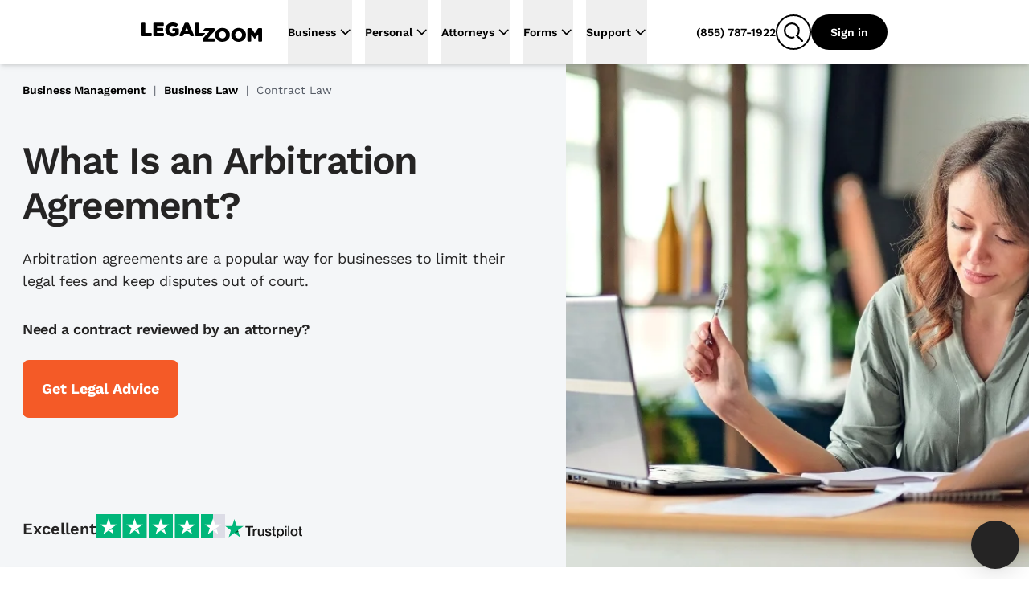

--- FILE ---
content_type: text/html
request_url: https://www.legalzoom.com/articles/what-is-an-arbitration-agreement
body_size: 41211
content:
<!DOCTYPE html><html lang="en" class="scroll-smooth"> <head><meta charset="utf-8"><meta name="viewport" content="width=device-width, initial-scale=1, shrink-to-fit=no"><meta http-equiv="x-ua-compatible" content="ie=edge"><meta name="REVISIT-AFTER" content="1 DAYS"><meta name="RATING" content="GENERAL"><meta name="RESOURCE-TYPE" content="DOCUMENT"><meta name="theme-color" content="#f45a27"><meta name="msapplication-navbutton-color" content="#f45a27"><meta name="apple-mobile-web-app-capable" content="yes"><meta name="apple-mobile-web-app-status-bar-style" content="#f45a27"><meta name="viewport" content="width=device-width, initial-scale=1"><script>window.ENABLE_COOKIE_BANNER_V2=true;</script><title>What Is an Arbitration Agreement?</title><link rel="canonical" href="https://www.legalzoom.com/articles/what-is-an-arbitration-agreement"><meta name="generator" content="Astro (0.0.0)"><meta name="description" content="Arbitration agreements—often found in a consumer, employment, or collective bargaining agreement—offer alternative dispute resolution to litigation."><meta property="og:title" content="What Is an Arbitration Agreement?"><meta property="og:type" content="company"><meta property="og:url" content="https://www.legalzoom.com/articles/what-is-an-arbitration-agreement"><meta property="og:image" content="https://www.legalzoom.com/resources/img/lzr/global/legalzoom-20-og.png"><meta property="og:site_name" content="LegalZoom"><meta property="og:description" content="Arbitration agreements—often found in a consumer, employment, or collective bargaining agreement—offer alternative dispute resolution to litigation."><meta property="fb:app_id" content="209555242433298"><meta name="twitter:card" content="summary"><meta name="twitter:site" content="@legalzoom"><meta name="twitter:title" content="What Is an Arbitration Agreement?"><meta name="twitter:description" content="Arbitration agreements—often found in a consumer, employment, or collective bargaining agreement—offer alternative dispute resolution to litigation."><meta name="twitter:image" content="https://www.legalzoom.com/resources/img/lzr/global/legalzoom-20-og.png"><meta name="twitter:image:alt" content="LegalZoom"><script type="text/javascript">var LZWebsite=window.LZWebsite||{};LZWebsite.cookieConsent=LZWebsite.cookieConsent||{},function(){var t=LZWebsite.cookieConsent;t.locationTasks={cookieName:"lzOtTestCookie",init:function(){t.locationTasks.setCookie(),t.locationTasks.setOneTrustVariable()},getCookieParam:function(o){o=new RegExp(o+"=([^;]+)").exec(document.cookie);return null===o?"":o[1]},getQueryParam:function(o){o=new RegExp("[\\?&]"+o+"=([^&#]*)").exec(location.search);return null===o?"":decodeURIComponent(o[1].replace(/\+/g," "))},setCookie:function(){var o,e=t.locationTasks.getQueryParam("otState");e&&(o=t.locationTasks.getQueryParam("otCountry"))&&(t.locationTasks.writeCookie(t.locationTasks.cookieName+"="+e+","+o),t.locationTasks.writeCookie("lzcountry="+o))},setOneTrustVariable:function(){var o=t.locationTasks.getCookieParam(t.locationTasks.cookieName);o&&(o=o.split(","),window.OneTrust={geolocationResponse:{stateCode:o[0],countryCode:o[1]}})},writeCookie:function(o){document.cookie=o+"; path=/; domain=.legalzoom.com"}},t.locationTasks.init()}();
</script><script src="https://cdn.cookielaw.org/consent/6b4fcef8-bfe0-4513-af95-38b43a82f6c9/otSDKStub.js" data-domain-script="6b4fcef8-bfe0-4513-af95-38b43a82f6c9"></script><script type="text/javascript">(function(){var p=function(o){if(Array.isArray(o)){for(var e=0,t=Array(o.length);e<o.length;e++)t[e]=o[e];return t}return Array.from(o)},y=function(o,e){if(!(o instanceof e))throw new TypeError("Cannot call a class as a function")},h=typeof Symbol=="function"&&typeof Symbol.iterator=="symbol"?function(o){return typeof o}:function(o){return o&&typeof Symbol=="function"&&o.constructor===Symbol&&o!==Symbol.prototype?"symbol":typeof o},g=function(){function o(e,t){for(var r=0;r<t.length;r++){var s=t[r];s.enumerable=s.enumerable||!1,s.configurable=!0,"value"in s&&(s.writable=!0),Object.defineProperty(e,s.key,s)}}return function(e,t,r){return t&&o(e.prototype,t),r&&o(e,r),e}}(),v=window.LZCookieConsentSuppress||!1,n=(window.LZActiveGroups="",window.LZWebsite||{});n.cookieConsent=n.cookieConsent||{},n.cookieConsent.CategoryTypes={Init:"init",CatchAll:"catchAll",StrictlyNecessary:"C0001",Performance:"C0002",Functional:"C0003",Targeting:"C0004",Engagement:"C0005"},n.cookieConsent.isSuppressed=!1,n.cookieConsent.isFirstTimeVisitor=!1,window.LZCCBypass="false",n.cookieConsent.currentActiveGroupResponse="",n.cookieConsent.previousActiveGroupResponse="",n.cookieConsent.country="US",n.cookieConsent.isGDPR=!1,window.LZWebsite=window.LZWebsite||{},n.cookieConsent=n.cookieConsent||{},n.cookieConsent.ActiveGroups=function(){function o(){y(this,o),this.cc=n.cookieConsent,this.getActiveGroups=this.getActiveGroups.bind(this),this.overrideActiveGroups=this.overrideActiveGroups.bind(this),this.isCategoryActive=this.isCategoryActive.bind(this),this.detectChangeInActiveGroups=this.detectChangeInActiveGroups.bind(this),this.overrideAndRefreshActiveGroups=this.overrideAndRefreshActiveGroups.bind(this)}return g(o,[{key:"getActiveGroups",value:function(){var e,t=window.OptanonActiveGroups;return t=t===void 0&&((e=this.cc.readCookie("OptanonConsent"))&&(e=e.match(/groups=([(C|BG)\d:,]+)/gi))&&e.length===1&&(e=e[0].match(/(C\d{1,}:1)/gi))&&e.length&&(t=",",e.forEach(function(r){t+=r.replace(":1","")+","})),t===void 0)?",,":t}},{key:"overrideActiveGroups",value:function(){var e=this.getActiveGroups(),t=[];e!==",,"&&e!==void 0||(this.cc.isFirstTimeVisitor=!0,t.push(this.cc.CategoryTypes.StrictlyNecessary),this.cc.country!=="US"&&this.cc.isGDPR)||t.push(this.cc.CategoryTypes.Performance,this.cc.CategoryTypes.Functional,this.cc.CategoryTypes.Targeting,this.cc.CategoryTypes.Engagement),window.LZActiveGroups=0<t.length?","+t.join(",")+",":e,window.OptanonActiveGroups=window.LZActiveGroups}},{key:"isCategoryActive",value:function(e){return-1<((1<arguments.length&&arguments[1]!==void 0?arguments[1]:null)||this.getActiveGroups()).indexOf(","+e+",")}},{key:"wasDeactivated",value:function(e){return e=this._getCategoryState(e),e.previous&&!e.current}},{key:"wasActivated",value:function(e){return e=this._getCategoryState(e),!e.previous&&e.current}},{key:"detectChangeInActiveGroups",value:function(){var e;this.wasDeactivated(this.cc.CategoryTypes.Engagement)&&this.retriggerTealium(),this.wasDeactivated(this.cc.CategoryTypes.Performance)&&h(window.gaData)==="object"&&(e=Object.keys(window.gaData),(e=h(window.google_tag_manager)==="object"&&window.google_tag_manager.gcq&&window.google_tag_manager.gcq.m?e.concat(Object.keys(window.google_tag_manager.gcq.m)):e).forEach(function(t){window["ga-disable-"+t]=!0})),this.wasActivated(this.cc.CategoryTypes.Targeting)&&(window.setSEMKIDCookies?window.setSEMKIDCookies():window.setSEMCookies&&window.setSEMCookies(),this.retriggerTealium()),this.wasDeactivated(this.cc.CategoryTypes.Targeting)&&this.retriggerTealium({ga_allow_ad_features:!1})}},{key:"overrideAndRefreshActiveGroups",value:function(){this.overrideActiveGroups(),this.cc.previousActiveGroupResponse=this.cc.currentActiveGroupResponse,this.cc.currentActiveGroupResponse=this.getActiveGroups()}},{key:"retriggerTealium",value:function(){var e=0<arguments.length&&arguments[0]!==void 0?arguments[0]:{};window.utag&&window.utag.link&&(e["js_page.LZActiveGroups"]=this.getActiveGroups(),window.utag.link(e))}},{key:"_getCategoryState",value:function(e){return{previous:this.isCategoryActive(e,this.cc.previousActiveGroupResponse),current:this.isCategoryActive(e)}}}]),o}(),window.LZWebsite=window.LZWebsite||{},n.cookieConsent=n.cookieConsent||{},n.cookieConsent.Banner=function(){function o(e){y(this,o),this.document=document,this.window=window,this._performanceCategoryId=e.performanceCategoryId}return g(o,[{key:"bannerEl",get:function(){return this.document.getElementById(o.BannerElId)}},{key:"chatButtonElList",get:function(){return[].slice.call(this.document.querySelectorAll(".custom-chat-instance, .glo-chat"))}},{key:"fixedCCBannerElList",get:function(){return[].slice.call(this.document.querySelectorAll(".cc-banner-fixed-el"))}},{key:"isBannerOpen",get:function(){return!!this.window.Optanon&&!this.window.Optanon.IsAlertBoxClosed()}},{key:"isIOsORSafari",get:function(){return!!this.window.navigator.platform.match(/iPhone|iPod|iPad/)||/^((?!chrome|android).)*safari/i.test(this.window.navigator.userAgent)}},{key:"trackingDataList",get:function(){var e=this;return[{category:"Banner Choice",selector:"#onetrust-consent-sdk #onetrust-pc-btn-handler",label:function(){return"Banner : My Options"}},{category:"Banner Choice",selector:"#onetrust-consent-sdk #onetrust-accept-btn-handler",label:function(){return"Banner : Accept Cookies"}},{category:"Banner Choice",selector:"#onetrust-consent-sdk #accept-recommended-btn-handler",label:function(){return"Modal : Allow All"}},{category:"Banner Choice",selector:"#onetrust-consent-sdk .save-preference-btn-handler",label:function(){return"Modal : Confirm My Choices: "+(document.querySelector(".category-switch-handler#ot-group-id-"+e._performanceCategoryId).getAttribute("checked")==="true"?"Opt In":"Opt Out")}}]}}],[{key:"BannerElId",get:function(){return"onetrust-banner-sdk"}}]),g(o,[{key:"setup",value:function(){var e=this;window.addEventListener("resize",function(){e.isBannerOpen&&window.LZCCBypass!=="true"&&e.relocateFixedBannerElements()}),window.LZCookieConsentSuppress?this.hide():(this._ensurePrivacyPolicyOpensInNewTab(),this._buildTrackingEvents()),this._ensureBannerIsPlacedAtBottom()}},{key:"hide",value:function(){var e,t="lz-ot-supress";document.getElementById(t)||((e=this.document.createElement("style")).id=t,e.innerHTML="#"+o.BannerElId+" { display:none !important; }",document.head.appendChild(e))}},{key:"initializeChatButtons",value:function(){function e(){new MutationObserver(function(r,s){r.filter(function(d){return d.type==="childList"&&d.addedNodes.length}).forEach(function(d){[].slice.call(d.addedNodes).some(function(i){return i!==void 0&&(i.id==="custom-chat-wrapper"||i.classList&&i.classList.contains("glo-chat"))})&&(t.relocateChatButtons(),s.disconnect())})}).observe(document.body,{childList:!0,attributes:!0})}var t=this;document.readyState!=="loading"?e():window.addEventListener("DOMContentLoaded",e),this.relocateChatButtons()}},{key:"relocateChatButtons",value:function(){var e,t=this.bannerEl;t&&(e=this.isBannerOpen?t.offsetHeight+"px":0,this.chatButtonElList.forEach(function(r){r.style.bottom=e}))}},{key:"relocateFixedBannerElements",value:function(){var e,t=this.bannerEl,r=document.querySelector(".banner-copy-element"),s=this.fixedCCBannerElList;this.isBannerOpen?!r&&t&&((e=document.createElement("div")).classList.add("banner-copy-element"),e.style.bottom=t.offsetHeight+"px",document.body.appendChild(e)):r&&r.parentNode.removeChild(r),0<s.length&&t&&(e=this.isBannerOpen?t.offsetHeight:0,s[0].style.bottom=e+"px")}},{key:"destroy",value:function(){var e=this.document.querySelector("#lz-ot-supress");e&&e.parentNode.removeChild(e)}},{key:"_ensurePrivacyPolicyOpensInNewTab",value:function(){var e=this.document.querySelector("#onetrust-policy-text a");e&&(e.setAttribute("target","_blank"),e.removeAttribute("tabindex"))}},{key:"_buildTrackingEvents",value:function(){this.trackingDataList.forEach(function(e){var t=document.querySelector(e.selector);t&&t.addEventListener("click",function(){n.cookieConsent.track({ga_event_action:"click",ga_event_category:e.category,ga_event_label:e.label()})})})}},{key:"_ensureBannerIsPlacedAtBottom",value:function(){var e=this;this.isIOsORSafari&&setTimeout(function(){var t=e.bannerEl;t&&e.isBannerOpen&&(t.style.bottom=0)},1000)}}]),o}(),window.LZWebsite=window.LZWebsite||{},n.cookieConsent=n.cookieConsent||{},n.cookieConsent.CallbackRegistry=function(){function o(e){y(this,o),this._callbackListByKey={},this._fixedCallbackKeys=[],e&&Array.isArray(e.fixedCallbackKeys)&&(this._fixedCallbackKeys=e.fixedCallbackKeys)}return g(o,[{key:"register",value:function(e,t){var r=this._callbackListByKey[e]||[];r.push(t),this._callbackListByKey[e]=r}},{key:"run",value:function(e){var t=this._callbackListByKey[e],r=this._fixedCallbackKeys.indexOf(e)===-1;t&&0<t.length&&t.forEach(function(s){return s()}),r&&(this._callbackListByKey[e]=[])}},{key:"runList",value:function(e){var t=this;e.forEach(function(r){return t.run(r)})}}]),o}(),window.LZWebsite=window.LZWebsite||{},n.cookieConsent=n.cookieConsent||{},n.cookieConsent.GeoLocation=function(){function o(){y(this,o),this._EEA_LIST=["BE","BG","CZ","DK","DE","EE","IE","GR","ES","FR","IT","CY","LV","LT","LU","HU","MT","NL","AT","PL","PT","RO","SI","SK","FI","SE","GB","HR","LI","NO","IS"],this._countryAttribute="lzcountry",this._missingGeoInfo="N/A",this._sentGACookie="ccSentGAGeo"}return g(o,[{key:"checkSentGeoLocation",value:function(){var e=n.cookieConsent.readCookie(this._sentGACookie);return!!e&&e==="true"}},{key:"getCountryValue",value:function(){return 0<=window.location.search.indexOf(this._countryAttribute+"=")?n.cookieConsent.getQueryStringParams():null}},{key:"initGeoLocation",value:function(){var e=this.getCountryValue();e&&e[this._countryAttribute]?n.cookieConsent.country=e[this._countryAttribute]:((e=n.cookieConsent.readCookie(this._countryAttribute))||n.cookieConsent.track({gaNonInteraction:1,ga_event_action:"cookie_consent",ga_event_category:"exception",ga_event_label:"No Country from Akamai"}),n.cookieConsent.country=e||"US",n.cookieConsent.writeCookie(n.cookieConsent.CategoryTypes.StrictlyNecessary,this._countryAttribute+"="+n.cookieConsent.country+"; path=/; domain=.legalzoom.com")),-1<this._EEA_LIST.indexOf(n.cookieConsent.country)&&(n.cookieConsent.isGDPR=!0)}},{key:"sendGACustomDimension",value:function(){var e;this.checkSentGeoLocation()||window.Optanon===void 0||typeof window.Optanon.getGeolocationData!="function"||(e=window.Optanon.getGeolocationData(),n.cookieConsent.track({gaNonInteraction:1,ga_event_action:"onetrust_sent_geo",ga_event_category:"onetrust_geo",ot_geo:(e&&e.country?e.country:this._missingGeoInfo)+"|"+(e&&e.state?e.state:this._missingGeoInfo)}),n.cookieConsent.writeCookie(n.cookieConsent.CategoryTypes.Performance,this._sentGACookie+"=true; path=/; domain=.legalzoom.com"))}}]),o}(),function(){function o(){var i=document.getElementById("bbblink");i&&i.tagName.toLowerCase()==="a"&&(i.href="https://www.bbb.org/losangelessiliconvalley/business-reviews/legal-forms/legalzoomcom-in-glendale-ca-13156151#bbbseal",i.target="_blank")}var e=n.cookieConsent,t=new e.CallbackRegistry({fixedCallbackKeys:[e.CategoryTypes.CatchAll]}),r=new e.Banner({performanceCategoryId:e.CategoryTypes.Performance}),s=new e.ActiveGroups,d=new e.GeoLocation;e.setup=function(){s.overrideAndRefreshActiveGroups();var i,a=s.isCategoryActive(e.CategoryTypes.Performance),c=(window.optimizely=window.optimizely||[],window.optimizely.push({type:"optOut",isOptOut:!a}),"optimizelyOptOut"),u=e.readCookie(c)||!1;a&&u?e.removeCookie(c):a||u||e.writeCookie(e.CategoryTypes.StrictlyNecessary,c+"=true; path=/; domain=.legalzoom.com; max-age=31104000"),window.utag_cfg_ovrd=window.utag_cfg_ovrd||{},window.utag_cfg_ovrd.nocookie=!a,u=window.self!==window.top,i="cookieGroupsUpdated",u?(window.addEventListener("message",function(l){~l.origin.match(/legalzoom\.com/)&&l.data===i&&window.location.reload()}),v=!0):t.register(e.CategoryTypes.CatchAll,function(){if(e.currentActiveGroupResponse!==e.previousActiveGroupResponse)for(var l=0;l<window.frames.length;l+=1)window.frames[l].postMessage(i,"*")}),t.register(e.CategoryTypes.Init,function(){return r.setup()}),t.register(e.CategoryTypes.CatchAll,function(){return r.relocateChatButtons()}),r.initializeChatButtons(),t.register(e.CategoryTypes.CatchAll,s.detectChangeInActiveGroups)},e.isCategoryActive=s.isCategoryActive,e.readCookie=function(i){return i=document.cookie.match("(^|;) ?"+i+"=([^;]*)(;|$)"),i?decodeURIComponent(i[2]):null},e.writeCookie=function(i,a){return s.isCategoryActive(i)&&(document.cookie=a),document.cookie},e.removeCookie=function(i){return e.writeCookie(e.CategoryTypes.StrictlyNecessary,i+"=; domain="+(1<arguments.length&&arguments[1]!==void 0?arguments[1]:".legalzoom.com")+"; expires=Thu, 01 Jan 1970 00:00:00 UTC; path=/;")},e.getQueryStringParams=function(){var i=window.location.search.substr(1).split("&");if(i==="")return{};for(var a={},c=0;c<i.length;c+=1){var u=i[c].split("=",2);u.length===1?a[u[0]]="":a[u[0]]=decodeURIComponent(u[1].replace(/\+/g," "))}return a},e.insert=function(i,a,c){if(["script","html"].indexOf(a)===-1&&console.warn("type can only be `script` or `html`"),window.Optanon)try{var u=a==="script",l=u?window.Optanon.InsertScript:window.Optanon.InsertHtml,f=u?"head":"body";l.call(window.Optanon,c,f,null,null,i)}catch(C){console.warn(">> Script insert error"),e.track({gaNonInteraction:1,ga_event_action:"cookie_consent",ga_event_category:"exception",ga_event_label:"Script insert error"})}else t.register(i,function(){return e.insert(i,a,c)})},e.triggerCallbacks=function(){s.overrideAndRefreshActiveGroups(),r.relocateFixedBannerElements(),t.runList([e.CategoryTypes.Init].concat(p(e.currentActiveGroupResponse.split(",")),[e.CategoryTypes.CatchAll]))},e.suppressBanner=function(){r.hide()},e.track=function(i){var a=1<arguments.length&&arguments[1]!==void 0?arguments[1]:1;if(!(5<=a))try{var c=window.utag.cond&&window.utag.cond[436]?[450,533,979,986,987]:[];c.length&&window.utag.link(i,null,c)}catch(u){setTimeout(function(){e.track(i,a+1)},1000)}},window.addEventListener("load",function(){t.register(e.CategoryTypes.Targeting,o),e.triggerCallbacks()}),d.initGeoLocation(),e.setup()}(),window.OptanonWrapper=function(){n.cookieConsent.triggerCallbacks(),new n.cookieConsent.GeoLocation().sendGACustomDimension()}})();
</script><script>window.PUBLIC_INTERCOM_CHAT_ENABLED=true;</script><script>
(function() {
	try {
		const urlParams = new URLSearchParams(window.location.search);
		const utmMedium = urlParams.get('utm_medium');
		if (utmMedium) {
			sessionStorage.setItem('utm_medium', utmMedium);
		}
	} catch (e) {
		return;
	}
})();
</script><script>window.ENV={"ENV":"prod","PUBLIC_BASE_API_URL":"https://www.legalzoom.com","PUBLIC_BASE_URL":"https://www.legalzoom.com","PUBLIC_GIT_COMMIT":null,"PUBLIC_BUILDER_KEY":"c543375419b34ced8a551fab246ac1bc","PUBLIC_SEGMENT_WRITE_KEY":"uGpr5fBajNf1LJ0MobrpCgaocfNubdEB","PUBLIC_LZ_PROXY_URL":"proxy.legalzoom.com","PUBLIC_DATADOG_APP_ID":"87457c7d-851b-4c83-9a36-509df16bb157","PUBLIC_DATADOG_APP_NAME":"growth-astro","PUBLIC_DATADOG_ENV":"p","PUBLIC_DATADOG_TOKEN":"pubbb970e683e50e0ecfa293d7ce302d1a9","PUBLIC_TEALIUM_CONFIG_ENVIRONMENT":"prod","PUBLIC_SEARCH_HOST_URL":"https://site-search.apigw.legalzoom.com/","PUBLIC_SEARCH_KEY":"yuop-X-5ykLs-_B9Vnzarj1ZOG6-e0wrnyAgMKJbzpY","PUBLIC_TRUSTPILOT_BUSINESS_ID":"581e7fdf0000ff0005971a54","PUBLIC_LAUNCHDARKLY_CLIENT_ID":"66b6ebfdc20556103503d692","version":"02c8fe23bfe82eb473b5865fc40c572f74496ce6"}</script><script src="https://legalzoomcdn.net/static/onetrust.js"></script><script data-id="segment-stub">
                !function(){var analytics=window.analytics=window.analytics||[];if(!analytics.initialize)if(analytics.invoked)window.console&&console.error&&console.error("Segment snippet included twice.");else{analytics.invoked=!0;analytics.methods=["trackSubmit","trackClick","trackLink","trackForm","pageview","identify","reset","group","track","ready","alias","debug","page","once","off","on","addSourceMiddleware","addIntegrationMiddleware","setAnonymousId","addDestinationMiddleware","register"];analytics.factory=function(e){return function(){if(window.analytics.initialized)return window.analytics[e].apply(window.analytics,arguments);var i=Array.prototype.slice.call(arguments);i.unshift(e);analytics.push(i);return analytics}};for(var i=0;i<analytics.methods.length;i++){var key=analytics.methods[i];analytics[key]=analytics.factory(key)}analytics.load=function(key,i){var t=document.createElement("script");t.type="text/javascript";t.async=!0;t.src="https://proxy.legalzoom.com/segments-cdn/analytics.js/v1/" + key + "/analytics.min.js";var n=document.getElementsByTagName("script")[0];n.parentNode.insertBefore(t,n);analytics._loadOptions=i};analytics._writeKey="eMmwGqrekNezCSjcJRIyCvFi7DnL0GSe";;analytics.SNIPPET_VERSION="4.16.1";
                  withOneTrust(analytics).load("uGpr5fBajNf1LJ0MobrpCgaocfNubdEB", { integrations: { "Segment.io": { apiHost: "proxy.legalzoom.com/segments-io/v1" }}});
                }}();
              </script><script data-id="one-trust-script">
(() => {
  // ../../tracking-typewriter/src/generated/prod/segment.ts
  var analytics = () => {
    return window.analytics;
  };
  function interaction(props, options, callback) {
    const a = analytics();
    if (a) {
      a.track("Interaction", props || {}, { ...options, context: {
        ...options?.context || {},
        typewriter: {
          language: "typescript",
          version: ""
        }
      } }, callback);
    }
  }
  function productClicked(props, options, callback) {
    const a = analytics();
    if (a) {
      a.track("Product Clicked", props || {}, { ...options, context: {
        ...options?.context || {},
        typewriter: {
          language: "typescript",
          version: ""
        }
      } }, callback);
    }
  }
  function productListViewed(props, options, callback) {
    const a = analytics();
    if (a) {
      a.track("Product List Viewed", props || {}, { ...options, context: {
        ...options?.context || {},
        typewriter: {
          language: "typescript",
          version: ""
        }
      } }, callback);
    }
  }
  function surfaceViewed(props, options, callback) {
    const a = analytics();
    if (a) {
      a.track("Surface Viewed", props || {}, { ...options, context: {
        ...options?.context || {},
        typewriter: {
          language: "typescript",
          version: ""
        }
      } }, callback);
    }
  }

  // ../../../node_modules/.pnpm/isbot@5.1.17/node_modules/isbot/index.mjs
  var fullPattern = " daum[ /]| deusu/| yadirectfetcher|(?:^|[^g])news(?!sapphire)|(?<! (?:channel/|google/))google(?!(app|/google| pixel))|(?<! cu)bots?(?:\\b|_)|(?<!(?:lib))http|(?<![hg]m)score|@[a-z][\\w-]+\\.|\\(\\)|\\.com\\b|\\btime/|^<|^[\\w \\.\\-\\(?:\\):]+(?:/v?\\d+(?:\\.\\d+)?(?:\\.\\d{1,10})*?)?(?:,|$)|^[^ ]{50,}$|^\\d+\\b|^\\w*search\\b|^\\w+/[\\w\\(\\)]*$|^active|^ad muncher|^amaya|^avsdevicesdk/|^biglotron|^bot|^bw/|^clamav[ /]|^client/|^cobweb/|^custom|^ddg[_-]android|^discourse|^dispatch/\\d|^downcast/|^duckduckgo|^facebook|^getright/|^gozilla/|^hobbit|^hotzonu|^hwcdn/|^jeode/|^jetty/|^jigsaw|^microsoft bits|^movabletype|^mozilla/5\\.0\\s[a-z\\.-]+$|^mozilla/\\d\\.\\d \\(compatible;?\\)$|^mozilla/\\d\\.\\d \\w*$|^navermailapp|^netsurf|^offline|^owler|^php|^postman|^python|^rank|^read|^reed|^rest|^rss|^snapchat|^space bison|^svn|^swcd |^taringa|^thumbor/|^track|^valid|^w3c|^webbandit/|^webcopier|^wget|^whatsapp|^wordpress|^xenu link sleuth|^yahoo|^yandex|^zdm/\\d|^zoom marketplace/|^{{.*}}$|adscanner/|analyzer|archive|ask jeeves/teoma|bit\\.ly/|bluecoat drtr|browsex|burpcollaborator|capture|catch|check\\b|checker|chrome-lighthouse|chromeframe|classifier|cloudflare|convertify|crawl|cypress/|dareboost|datanyze|dejaclick|detect|dmbrowser|download|evc-batch/|exaleadcloudview|feed|firephp|functionize|gomezagent|headless|httrack|hubspot marketing grader|hydra|ibisbrowser|images|infrawatch|insight|inspect|iplabel|ips-agent|java(?!;)|jsjcw_scanner|library|linkcheck|mail\\.ru/|manager|measure|neustar wpm|node|nutch|offbyone|optimize|pageburst|pagespeed|parser|perl|phantomjs|pingdom|powermarks|preview|proxy|ptst[ /]\\d|reputation|resolver|retriever|rexx;|rigor|rss\\b|scanner\\.|scrape|server|sogou|sparkler/|speedcurve|spider|splash|statuscake|supercleaner|synapse|synthetic|tools|torrent|trace|transcoder|url|virtuoso|wappalyzer|webglance|webkit2png|whatcms/|zgrab";
  var naivePattern = /bot|crawl|http|lighthouse|scan|search|spider/i;
  var pattern;
  function getPattern() {
    if (pattern instanceof RegExp) {
      return pattern;
    }
    try {
      pattern = new RegExp(fullPattern, "i");
    } catch (error) {
      pattern = naivePattern;
    }
    return pattern;
  }
  function isbot(userAgent) {
    return Boolean(userAgent) && getPattern().test(userAgent);
  }

  // segmentSnippet.ts
  window.scriptLoaded = false;
  var appName = "javascript_growth";
  var appVersion = "02c8fe23bfe82eb473b5865fc40c572f74496ce6";
  var pageStartTime;
  function initializePageTimeTracking() {
    pageStartTime = Date.now();
    sessionStorage.setItem("lz_page_start_time", pageStartTime.toString());
    sessionStorage.setItem("lz_previous_page_url", window.location.href);
  }
  function isTaxURL() {
    return window.location.pathname.indexOf("/tax/") >= 0;
  }
  function isTaxGraph() {
    const queryParams = new URLSearchParams(location.search);
    const graphType = queryParams.get("graphType");
    return [
      "businessInfo1040For2023",
      "businessInfo1065For2023",
      "businessInfo1120For2023",
      "businessInfo1120sFor2023",
      "deductionsAndCredits1040For2023",
      "generalInfo1065For2023",
      "generalInfo1120For2023",
      "generalInfo1120sFor2023",
      "personalInfo1040For2023",
      "state1040For2023",
      "taxProfile",
      "taxPrepExtensionFor2023",
      "taxEstimates",
      "taxIntake"
    ].indexOf(graphType) >= 0;
  }
  function isTax() {
    return isTaxURL() || isTaxGraph();
  }
  function getCategory(pathname) {
    switch (appName) {
      case "margo":
      case "javascript_growth":
        if (pathname.startsWith("/articles/")) {
          return "Article Center";
        } else if (pathname.startsWith("/marketing/")) {
          return "SEM Lander";
        } else if (pathname.startsWith("/business/partners/")) {
          return "Partner Lander";
        } else {
          return "Overview Page";
        }
      case "my-account":
        return "mylz";
      default:
        return appName;
    }
  }
  function findPageSection(element) {
    if (!element) {
      return;
    }
    if (element.closest("#header-nav") || element.classList.contains("nav-container")) {
      return "global navigation";
    }
    if (element.closest("nav")) {
      return "left navigation";
    }
    if (element.closest("footer")) {
      return "global footer";
    }
    for (const selector of ["h3", "h2", "h1", "header"]) {
      const sibling = element.querySelector(selector);
      if (sibling) {
        return sibling.innerText;
      }
    }
    const pageSection = findPageSection(element.parentElement);
    if (pageSection) {
      return pageSection.replace(/[\r\n ]+/g, " ");
    }
  }
  function getAccountIdFromURL() {
    let accountId;
    window.location.pathname.split("/").forEach((s, i, array) => {
      if (s === "account") {
        accountId = array[i + 1];
      }
    });
    return accountId;
  }
  function getCookie(name, cookie) {
    const nameEQ = name + "=";
    const ca = cookie.split(";");
    for (let i = 0; i < ca.length; i++) {
      let c = ca[i];
      while (c.charAt(0) === " ")
        c = c.substring(1, c.length);
      if (c.indexOf(nameEQ) === 0)
        return c.substring(nameEQ.length, c.length);
    }
    return null;
  }
  function getGaSessions(cookieString) {
    const cookie = {};
    cookieString.split(";").forEach((el) => {
      const splitCookie = el.split("=");
      const key = splitCookie[0].trim();
      cookie[key] = splitCookie[1];
    });
    const sessions = Object.keys(cookie).filter((key) => key.startsWith("_ga"));
    const returnObj = {};
    sessions.forEach((session) => {
      const sessionSplit = session.split("_ga_");
      if (sessionSplit.length > 1) {
        const sessionString = cookie[session];
        returnObj["G-" + session.split("_ga_")[1]] = sessionString.split(".")[2];
      }
    });
    return returnObj;
  }
  function getGaClientId(cookie) {
    return getCookie("_ga", cookie)?.substring(6);
  }
  function setGaClientId(context, clientId) {
    if (!context.integration) {
      context.integration = {};
    }
    if (!context.integration["Google Analytics"]) {
      context.integration["Google Analytics"] = {};
    }
    context.integration["Google Analytics"].clientId = clientId;
    return context;
  }
  function getGoogleWbraid(cookie) {
    const wbraid = getCookie("_gcl_gb", cookie);
    if (wbraid && wbraid.split(".").length === 3) {
      return wbraid.split(".")[2];
    }
    return void 0;
  }
  function isLME() {
    const queryParams = new URLSearchParams(location.search);
    const lmePackage = queryParams.get("packageId");
    const lmeGraph = queryParams.get("graphType") || "";
    const isLMELander = window.location.pathname.includes("/legal-services");
    const isTrademarkCenter = /^\/my\/account\/[\w-]+\/trademark(?:\/|$)/.test(
      window.location.pathname
    );
    return isTrademarkCenter || isLMELander || [5489, 8870].includes(Number(lmePackage)) || ["assetInfoPrenup", "contributionInfoPrenup"].includes(lmeGraph) || void 0;
  }
  var contextAppDetails = {
    name: appName,
    build: appVersion ?? ""
  };
  function getUserContext() {
    const cookie = document.cookie;
    const getIntercomDeviceId = () => getCookie("intercom-device-id-cbw30hb8", cookie) || getCookie("intercom-device-id-br2tge1x", cookie);
    const { country, state } = window.OneTrust?.getGeolocationData() || {};
    const isAgent = getCookie("IS_AGENT_FOR_SEGMENT_TRACKING", cookie) === "1";
    const isLoggedInAgent = getCookie("LOGGEDIN_AS_AGENT", cookie) === "1";
    const isLoggedIn = getCookie("IsGuestUser", cookie)?.toLowerCase() === "false";
    const lzDeviceType = getCookie("lzDeviceType", cookie) || "unknown";
    return {
      google_click_id: getCookie("sem_gclid", cookie),
      google_wbraid: getGoogleWbraid(cookie),
      bazaar_voice_brand_id: getCookie("BVBRANDID", cookie),
      launch_darkly_id: "",
      intercom_device_id: getIntercomDeviceId(),
      user_pseudo_id: getGaClientId(cookie),
      lz_cid: getCookie("lzCID", cookie),
      lz_uuid: getCookie("lz_uuid", cookie),
      lz_device_type: lzDeviceType,
      lz_internal_user: getCookie("lzInternalUser", cookie)?.toLowerCase() === "true",
      ga_sessions: getGaSessions(cookie),
      fbp: getCookie("_fbp", cookie),
      fbc: getCookie("_fbc", cookie),
      //Bing
      msclkid: getCookie("_uetmsclkid", cookie),
      // Reddit
      rdt_cid: getCookie("rdt_cid", cookie),
      rdt_uuid: getCookie("_rdt_uuid", cookie),
      // trade desk id
      tdid: getCookie("ttd_TDID", cookie),
      // TikTok
      ttp: getCookie("_ttp", cookie),
      ttclid: getCookie("ttclid", cookie),
      //geo data
      geo_country: country,
      geo_state: state,
      is_agent: isAgent,
      is_logged_in_agent: isLoggedInAgent,
      is_bot: false,
      // All bots should get filtered by `botFilterMiddleware`
      is_logged_in: isLoggedIn,
      is_tax: isTax(),
      is_LME: isLME()
      // Legal Matter Expansion for only prenup, ALTM
    };
  }
  function callProductListViewed() {
    const dataAttribute = "data-tracking-product";
    const productCards = document.querySelectorAll(
      "[data-tracking-product]"
    );
    if (productCards.length) {
      const productIds = /* @__PURE__ */ new Set();
      const products = [];
      productCards.forEach((card) => {
        const product = getElementDataAttribute(card, dataAttribute);
        if (product?.product_id && !productIds.has(product.product_id)) {
          productIds.add(product.product_id);
          products.push(product);
        }
      });
      productListViewed({
        category: getCategory(window.location.pathname),
        products
      });
    }
  }
  function checkAndParse(data, context = "attribute") {
    if (!data) {
      return;
    }
    try {
      return JSON.parse(data);
    } catch (e) {
      console.error(`Invalid JSON ${context}:`, e);
    }
  }
  function hasElementDataAttribute(target, attribute) {
    return target.hasAttribute(attribute);
  }
  function getElementDataAttribute(target, attribute) {
    const value = target.getAttribute(attribute);
    return checkAndParse(value);
  }
  function getDataAttribute(target, attribute, fromChild) {
    let parentOrChild;
    if (fromChild) {
      parentOrChild = target.querySelector("[" + attribute + "]");
    } else {
      parentOrChild = target.closest("[" + attribute + "]");
    }
    if (!parentOrChild) {
      return;
    }
    return getElementDataAttribute(parentOrChild, attribute);
  }
  function setupAnalyticsMiddlewares() {
    const setOneTrustContext = (ctx) => {
      if (ctx.event.context?.consent) {
        ctx.event.context.consent.google = {
          ad_storage: ctx.event.context.consent.categoryPreferences.C0004 ? "granted" : "denied",
          analytics_storage: ctx.event.context.consent.categoryPreferences.C0005 ? "granted" : "denied"
        };
      }
      return ctx;
    };
    window.analytics?.register({
      name: "OneTrust Integration Cookie",
      version: "0.1.0",
      type: "enrichment",
      isLoaded: () => true,
      load: () => Promise.resolve(),
      // context object and reference to the analytics.js instance
      page: setOneTrustContext,
      track: setOneTrustContext,
      identify: setOneTrustContext,
      group: setOneTrustContext
    });
    const botFilterMiddleware = function(middlewareContext) {
      const payload = middlewareContext.payload;
      const { userAgent } = navigator;
      const isBot = isbot(userAgent);
      if (isBot) {
        return;
      }
      middlewareContext.next(payload);
    };
    const canonicalUrlOverrideMiddleware = function(middlewareContext) {
      const { payload, next } = middlewareContext;
      if (payload.obj.context?.page) {
        payload.obj.context.page.url = window.location.href;
        payload.obj.context.page.path = window.location.pathname;
        const searchParams = new URLSearchParams(window.location.search);
        const lzFirstPageUrlKey = "lz_first_page_url";
        if (payload.obj.type === "page" && payload.obj.context.page.referrer?.includes("legalzoom.com") && localStorage.getItem(lzFirstPageUrlKey) === null && searchParams.get("utm_source")?.includes("iq-flow-embedded-")) {
          payload.obj.context.page.referrer = "";
          localStorage.setItem(lzFirstPageUrlKey, window.location.pathname);
        }
      }
      next(payload);
    };
    const contextUpdateMiddleware = function(middlewareContext) {
      const cookie = document.cookie;
      const payload = middlewareContext.payload;
      if (payload?.obj?.context) {
        const context = payload.obj.context || {};
        const search = context?.page?.search;
        if (context.page && search && search?.length) {
          context.page.searchParams = Object.fromEntries(
            new URLSearchParams(context.page.search)
          );
        }
        payload.obj.context.app = contextAppDetails;
        payload.obj.context.identifiers = getUserContext();
        payload.obj.context.internal_event_id = window.generateEventID(
          payload.obj.name || payload.obj.event,
          "segment"
        );
        setGaClientId(payload.obj.context, getGaClientId(cookie));
        if (payload.obj.type !== "identify") {
          const traits = localStorage.getItem("ajs_user_traits");
          if (traits) {
            payload.obj.context.traits = checkAndParse(traits, "ajs_user_traits");
          }
        }
      }
      middlewareContext.next(payload);
    };
    const propertyUpdateMiddleware = function(middlewareContext) {
      const payload = middlewareContext.payload;
      const account_id = getAccountIdFromURL();
      const screenName = window.location.pathname;
      const defaultProperties = {
        account_id,
        hash: window.location.hash,
        category: getCategory(window.location.pathname),
        screen_name: screenName
      };
      if (payload.obj.properties) {
        payload.obj.properties = {
          ...defaultProperties,
          ...payload.obj.properties
        };
      }
      middlewareContext.next(payload);
    };
    const ignoreAgentEventsMiddleware = function({
      next,
      payload
    }) {
      if (payload?.obj?.type === "track") {
        payload.obj.properties = {
          ...payload.obj.properties,
          ignore_user_events: payload.obj.context?.identifiers?.is_agent ?? false
        };
      }
      next(payload);
    };
    const timeSpentMiddleware = function({ next, payload }) {
      const STORAGE_KEY = "timeSpentOnPagesSecMap";
      function getPageKey(url) {
        try {
          const path = new URL(url, window.location.origin).pathname;
          const parts = path.split("/").filter(Boolean);
          const lastTwo = parts.slice(-2);
          if (lastTwo.length > 0) {
            lastTwo[lastTwo.length - 1] = lastTwo[lastTwo.length - 1].replace(
              /\.html$/,
              ""
            );
          }
          return lastTwo.join("/");
        } catch {
          const parts = url.split("/").filter(Boolean);
          const lastTwo = parts.slice(-2);
          if (lastTwo.length > 0) {
            lastTwo[lastTwo.length - 1] = lastTwo[lastTwo.length - 1].replace(
              /\.html$/,
              ""
            );
          }
          return lastTwo.join("/");
        }
      }
      if (payload?.obj?.type === "page") {
        const storedPreviousPageUrl = sessionStorage.getItem(
          "lz_previous_page_url"
        );
        const storedPageStartTime = sessionStorage.getItem("lz_page_start_time");
        if (storedPreviousPageUrl && storedPageStartTime) {
          const previousPageStartTime = parseInt(storedPageStartTime, 10);
          const timeSpentOnPreviousPage = Math.round(
            (Date.now() - previousPageStartTime) / 1e3
          );
          if (timeSpentOnPreviousPage > 0) {
            if (!payload.obj.properties) {
              payload.obj.properties = {};
            }
            payload.obj.properties.time_spent_on_previous_page_seconds = timeSpentOnPreviousPage;
          }
        }
      }
      if (payload?.obj.type === "track" && payload?.obj?.properties?.track_type === "link" && payload?.obj?.event === "Interaction") {
        const storedPageStartTime = parseInt(
          sessionStorage.getItem("lz_page_start_time") || "0",
          10
        );
        if (!storedPageStartTime) {
          next(payload);
          return;
        }
        const timeOfTrackinteraction = new Date(
          payload?.obj?.timestamp || Date.now()
        );
        const timeOfInteractionNormalized = +timeOfTrackinteraction;
        if (storedPageStartTime && timeOfInteractionNormalized) {
          const timeSpentOnCurrentPageSeconds = Math.round(
            (timeOfInteractionNormalized - storedPageStartTime) / 1e3
          );
          if (timeSpentOnCurrentPageSeconds > 0) {
            const map = JSON.parse(sessionStorage.getItem(STORAGE_KEY) || "{}");
            const currentPageKey = getPageKey(window.location.href);
            map[currentPageKey] = timeSpentOnCurrentPageSeconds;
            sessionStorage.setItem(STORAGE_KEY, JSON.stringify(map));
          }
        }
      }
      next(payload);
    };
    window.analytics.addSourceMiddleware(botFilterMiddleware);
    window.analytics.addSourceMiddleware(canonicalUrlOverrideMiddleware);
    window.analytics.addSourceMiddleware(contextUpdateMiddleware);
    window.analytics.addSourceMiddleware(propertyUpdateMiddleware);
    window.analytics.addSourceMiddleware(ignoreAgentEventsMiddleware);
    window.analytics.addSourceMiddleware(timeSpentMiddleware);
    if (appName === "margo" || appName === "javascript_growth") {
      initializePageTimeTracking();
      let pageObj = {};
      const { pathname } = location;
      if (pathname.includes("/business/partners/")) {
        const parts = pathname.split("/");
        pageObj = {
          partner: parts[3],
          partner_expiration: getCookie("lzPartner_expiration", document.cookie) || ""
        };
      }
      window.analytics.page("Page Viewed", {
        ...pageObj,
        url: window.location.href,
        path: window.location.pathname
      });
      document.addEventListener("DOMContentLoaded", function() {
        callProductListViewed();
      });
    }
  }
  setupAnalyticsMiddlewares();
  function addPartnerDetails(originalAdditionals, href) {
    let additionals;
    if (!originalAdditionals) {
      additionals = {};
    } else {
      additionals = originalAdditionals;
    }
    if (additionals?.partner) {
      return additionals;
    }
    const urlToCheck = href || additionals?.referrer_url;
    if (!urlToCheck) {
      return additionals;
    }
    try {
      const url = new URL(urlToCheck);
      const hostname = url.hostname.toLowerCase();
      if (hostname === "divorce.com" || hostname.endsWith(".divorce.com")) {
        additionals.partner = "divorce.com";
      } else if (hostname === "1800accountant.com" || hostname.endsWith(".1800accountant.com")) {
        additionals.partner = "1800Accountant.com";
      }
    } catch {
    }
    return additionals;
  }
  function prepareInteractionProps(target) {
    const {
      id = "",
      tagName = "",
      textContent = "",
      href = "",
      ariaLabel = ""
    } = target || {};
    const tagNameLowerCase = tagName.toLowerCase();
    let identifier = target.getAttribute("data-tracking-label") || ariaLabel || (textContent || "").replace(/[\r\n ]+/g, " ") || id || "svg";
    const ctaCopy = identifier || "";
    if (id.includes("streetAddress") || id.includes("businessAddress")) {
      identifier = "select address";
    }
    const interactionName = tagNameLowerCase + " | click | " + identifier || "";
    const trackType = tagNameLowerCase === "a" ? "link" : tagNameLowerCase;
    const pageSection = findPageSection(target);
    const overrides = getDataAttribute(target, "data-tracking-overrides");
    const regularAdditionals = getDataAttribute(
      target,
      "data-tracking-additionals"
    );
    const additionals = trackType === "link" || trackType === "button" ? addPartnerDetails(
      regularAdditionals,
      href
    ) : regularAdditionals;
    const properties = {
      interaction_name: interactionName,
      page_section: pageSection,
      track_type: trackType,
      cta_copy: ctaCopy,
      target: href,
      html_element_id: target.id,
      ...overrides,
      additional_details: additionals
    };
    return properties;
  }
  function trackClicks() {
    document.addEventListener(
      "pointerup",
      function(e) {
        const path = e.composedPath();
        const target = path.find((element) => {
          if (!(element instanceof Element)) {
            return false;
          }
          const tagName = element.tagName.toLowerCase();
          if (tagName === "button" || tagName === "a" || tagName === "summary") {
            return true;
          }
          const role = element.getAttribute("role");
          return role === "button" || role === "link" || role === "menuitem";
        });
        if (!target) {
          return;
        }
        const properties = prepareInteractionProps(target);
        interaction(properties);
        if (hasElementDataAttribute(target, "data-tracking-product-cta")) {
          const product = getDataAttribute(target, "data-tracking-product");
          const productClickedProps = {
            product_id: product?.product_id,
            ...properties
          };
          productClicked(productClickedProps);
        } else {
          const productId = getElementDataAttribute(target, "data-product-id");
          if (productId) {
            const productClickedProps = {
              product_id: productId,
              ...properties
            };
            productClicked(productClickedProps);
          }
        }
      },
      true
    );
  }
  function trackInput() {
    document.addEventListener(
      "change",
      function(e) {
        if (!e || !e.target) {
          return;
        }
        const target = e.target;
        const {
          id = "",
          value = "",
          name = "",
          tagName = "",
          ariaLabel = ""
        } = target;
        let userInput = "NOT_TRACKED";
        let trackValue = false;
        if (target.getAttribute("data-track-input") === "true") {
          trackValue = true;
        }
        if (trackValue) {
          userInput = value;
        }
        if (appName === "margo" || appName === "javascript_growth") {
          userInput = value;
        }
        if (isTax()) {
          userInput = "NOT_TRACKED";
        }
        const tagNameLowerCase = tagName?.toLowerCase();
        const textContent = target.getAttribute("data-tracking-label") || name || ariaLabel || id;
        const interactionName = tagNameLowerCase + " | change | " + textContent || "";
        const pageSection = findPageSection(target);
        const overrides = getDataAttribute(target, "data-tracking-overrides");
        const additionals = getDataAttribute(target, "data-tracking-additionals");
        const properties = {
          interaction_name: interactionName,
          page_section: pageSection,
          track_type: tagNameLowerCase,
          target: textContent,
          user_input: userInput,
          html_element_id: id,
          ...overrides,
          additional_details: additionals
        };
        interaction(properties);
      },
      true
    );
  }
  function trackComponentInteractions() {
    function trackSurfaceEvent(eventType) {
      document.addEventListener(eventType, function(e) {
        if (!e || !e.target) {
          return;
        }
        const properties = prepareInteractionProps(e.target);
        properties.interaction_name = `${properties.track_type} | ${eventType} | ${e.detail.id}`;
        if (e.detail.name) {
          properties.cta_copy = e.detail.name;
        }
        if (e.detail.type) {
          properties.track_type = e.detail.type;
        }
        interaction(properties);
      });
    }
    trackSurfaceEvent("picker_select");
  }
  function trackSurfaces() {
    function trackSurfaceEvent(eventType, defaultScreenType) {
      document.addEventListener(eventType, function(e) {
        if (!e || !e.target) {
          return;
        }
        const overrides = getDataAttribute(
          e.target,
          "data-tracking-overrides",
          true
        );
        const additionals = getDataAttribute(
          e.target,
          "data-tracking-additionals",
          true
        );
        let screenName;
        if (e.detail.title) {
          screenName = e.detail.title.replace(/[\r\n ]+/g, " ");
        }
        const screenType = "type" in e.detail ? e.detail.type : void 0;
        const properties = {
          screen_type: screenType || defaultScreenType,
          screen_name: screenName,
          html_element_id: e.detail.id,
          ...overrides,
          additional_details: additionals
        };
        surfaceViewed(properties);
      });
    }
    trackSurfaceEvent("overlay_open", "overlay");
    trackSurfaceEvent("pagetakeover_open", "pagetakeover");
  }
  if (!window.scriptLoaded) {
    if (appName !== "iq-flow") {
      trackClicks();
      trackInput();
      trackSurfaces();
      trackComponentInteractions();
    }
    window.scriptLoaded = true;
  }
})();
</script><!-- <Links /> starts --><!-- in Margo: globalNavbarUrl --><link rel="icon" href="/favicon.ico"><!-- <Links /> ends -->  <script type="application/ld+json">{
  "@context": "https://schema.org",
  "@type": "Article",
  "headline": "What Is an Arbitration Agreement?",
  "description": "Arbitration agreements—often found in a consumer, employment, or collective bargaining agreement—offer alternative dispute resolution to litigation.",
  "author": {
    "@type": "Person",
    "name": "Fabrienne Bottero",
    "description": "Fabrienne&nbsp;is a writer and journalist who specializes in branding and content strategy. In the last five years, she’s written about legal advice, career management, mental health, and more. Her love of research and learning assures that everything she writes is grounded in fact and accessible to anyone.",
    "image": "https://cdn.builder.io/api/v1/image/assets%2Fc543375419b34ced8a551fab246ac1bc%2F3273bde7ec464a5aaf377c1a0e2c524b",
    "url": "https://www.legalzoom.com/author/fabrienne-bottero"
  },
  "dateModified": "2025-01-23T00:00:00.000Z",
  "image": "https://cdn.builder.io/api/v1/image/assets%2Fc543375419b34ced8a551fab246ac1bc%2F5fc6d8f359e54ea0a009783decb4ab83",
  "publisher": {
    "@type": "Organization",
    "name": "LegalZoom",
    "logo": {
      "@type": "ImageObject",
      "url": "https://www.legalzoom.com/resources/img/lzr/global/legalzoom-20-og.png"
    },
    "sameAs": [
      "https://x.com/LegalZoom",
      "https://www.facebook.com/LegalZoom",
      "https://www.linkedin.com/company/legalzoom",
      "https://www.instagram.com/legalzoom",
      "https://www.youtube.com/@LegalZoom"
    ],
    "email": "support@legalzoom.com"
  },
  "mainEntityOfPage": "https://www.legalzoom.com/articles/what-is-an-arbitration-agreement",
  "about": {
    "@type": "Thing",
    "name": "Contract Law",
    "description": "Contracts are important and inevitable in running any business. Our Contract Law articles will give you the necessary insight for writing a contract. Check out the articles below to learn about contract laws and how they apply to your business.",
    "url": "https://www.legalzoom.com/articles/categories/contract-law"
  },
  "editor": {
    "@type": "Person",
    "name": "Allison DeSantis, J.D.",
    "honorificSuffix": "J.D.",
    "jobTitle": "Attorney",
    "description": "Allison is the Senior Director of Product Counsel at LegalZoom, advising and providing leadership to internal teams on the development of products and technology solutions to assist small businesses. She has spent much of her career in public service focused on business and regulatory law.",
    "image": "https://cdn.builder.io/api/v1/image/assets%2Fc543375419b34ced8a551fab246ac1bc%2F01c8ea5b6d284d99af4d430a549ea337",
    "url": "https://www.legalzoom.com/author/allison-desantis"
  },
  "timeRequired": "PT6M",
  "keywords": "arbitration, agreement, dispute, employment, signing"
}</script><script type="application/ld+json">{
  "@context": "https://schema.org",
  "@type": "FAQPage",
  "mainEntity": [
    {
      "@type": "Question",
      "acceptedAnswer": {
        "@type": "Answer",
        "text": "\r\n\r\nArbitration is a way of resolving a dispute without filing a lawsuit and going to court. The arbitration process is similar to the proceedings in a court case in the following ways:\r\n\r\n\r\n\tThe parties may have lawyers.\r\n\tThey exchange information.\r\n\tThere is a hearing where they question witnesses and present their cases.\r\n\r\n\r\nHowever, arbitration is more informal than litigation and the procedures are simplified. The following are some of the ways arbitration differs from litigation:\r\n\r\n\r\n\tThe parties usually have a more limited right to obtain documents and other information from one another.\r\n\tMost arbitrations occur in a conference room rather than a courtroom.\r\n\tThe arbitrator may be a lawyer, a retired judge or a person with experience in a relevant industry.\r\n\r\n\r\nWhen you sign an arbitration agreement, you may be giving up your right to go to court over any disputes outlined in that agreement.\r\n\r"
      },
      "name": "What is arbitration?"
    },
    {
      "@type": "Question",
      "acceptedAnswer": {
        "text": "\r\n\r\nBefore arbitration can go forward, the parties must have agreed to arbitrate the dispute.&nbsp;Arbitration agreements are usually signed at the beginning of a business relationship—long before there’s a disagreement. However, the parties to a dispute may also agree to arbitration after a conflict has arisen, or even after a lawsuit has been filed.\r\n\r\nThey may be just a few sentences long, and are commonly found near the end of a larger contract under a heading such as “Arbitration” or “Dispute Resolution.” Employee arbitration agreements may be buried in an employment contract or employee handbook.\r\n\r",
        "@type": "Answer"
      },
      "name": "What’s in an arbitration agreement?"
    },
    {
      "name": "How does arbitration work?",
      "@type": "Question",
      "acceptedAnswer": {
        "text": "\r\n\r\nArbitration is an alternative dispute resolution to litigation in which a neutral arbitrator acts as a judge and jury to determine the outcome of your dispute. It takes place out of court and isn't public. The process can be quick or take up to a few weeks or months. The process typically involves selecting an arbitrator who will meet with both parties to discuss the details of the dispute and then make a decision. The arbitrator's decision is binding, meaning a court most likely won't overturn it.\r\n\r",
        "@type": "Answer"
      }
    },
    {
      "@type": "Question",
      "name": "Is arbitration mandatory if I sign an arbitration agreement?",
      "acceptedAnswer": {
        "text": "\r\n\r\nIf the parties entered into a legally enforceable agreement to arbitrate the dispute at issue, then arbitration will be mandatory. In fact, the Supreme Court ruled in favor of enforcing mandatory employment arbitration agreements in 1991 and continues to stand by the decision.\r\n\r",
        "@type": "Answer"
      }
    },
    {
      "@type": "Question",
      "acceptedAnswer": {
        "@type": "Answer",
        "text": "\r\n\r\nIn some cases, yes. Some arbitration agreements contain an “opt-out” provision that allows the employee or consumer to opt out of arbitration within a specified time frame—often 30 to 60 days after signing. If your contact has this provision, read the instructions carefully and record proof that you requested to opt out of arbitration according to the rules of the contract and within the deadline.&nbsp;\r\n\r"
      },
      "name": "Can I opt out of an arbitration agreement?"
    },
    {
      "@type": "Question",
      "name": "What happens if I don’t agree to an arbitration clause in a contract?",
      "acceptedAnswer": {
        "text": "\r\n\r\nTechnically, you have the choice to sign an arbitration agreement or not. However, if you refuse to sign, the employer or consumer service can simply rescind its offer of employment or refuse to sell the goods or services.\r\n\r",
        "@type": "Answer"
      }
    },
    {
      "@type": "Question",
      "name": "What is the Forced Arbitration Injustice Repeal Act?",
      "acceptedAnswer": {
        "text": "\r\n\r\nThe Forced Arbitration Injustice Repeal (FAIR) Act aims to prohibit the enforceability of mandatory arbitration clauses related to an employment, consumer, or civil rights claim against a corporation. This legislation has been brought to Congress several times, but has yet to pass.&nbsp;\r\n\r\nJane Haskins, Esq. contributed to this article.\r\n\r\n&nbsp;\r\n\r\n&nbsp;\r",
        "@type": "Answer"
      }
    },
    {
      "@type": "Question",
      "name": "the rules for arbitration",
      "acceptedAnswer": {
        "@type": "Answer",
        "text": "the agreement may specify certain arbitration rules, such as the american arbitration association (aaa) rules, which determine how the arbitrator will be selected, the arbitrator's jurisdiction, how information exchange and witness examination may proceed, and more."
      }
    },
    {
      "@type": "Question",
      "name": "the scope of disputes covered",
      "acceptedAnswer": {
        "@type": "Answer",
        "text": "the agreement's scope must outline which disputes both parties agree to resolve through arbitration. an arbitration clause will typically say that all disputes arising under the larger contract will be submitted to binding arbitration, but some contracts will say that only certain disputes will be arbitrated. in an employment context, the scope may include any disputes related to noncompete agreements, nondisclosure agreements, or overtime wages."
      }
    },
    {
      "@type": "Question",
      "name": "conditions for conducting arbitration",
      "acceptedAnswer": {
        "@type": "Answer",
        "text": "the agreement may also say how the arbitration will be conducted, such as requiring separate meetings with both parties and their representatives before, during, and after any scheduled mediation conference. additionally, it may contain guidelines on how both parties will decide on the date, time, and place of the hearing."
      }
    },
    {
      "@type": "Question",
      "name": "the method for selecting arbitrators",
      "acceptedAnswer": {
        "@type": "Answer",
        "text": "the agreement may also specify how the arbitrator will be chosen. for example, it may say whether there will be one arbitrator or a panel of arbitrators, or it may specify the group or company from which you'll choose an arbitrator.arbitration agreement examplesarbitration agreements are most common in business transactions. they are sometimes just a few sentences long, and are commonly found near the end of a larger contract under a heading such as “arbitration” or “dispute resolution,” such as in the following scenarios:employment contracts. employee arbitration agreements may be buried in an employment contract or employee handbook.contractor agreements. contractors, such as home builders, insurance companies, communications providers, and manufacturers of various products, will often include arbitration clauses in their contracts.consumer contracts. standard form consumer contracts with banks, financial service providers, insurance companies, communications providers, automobile and mobile home dealers frequently contain arbitration agreements.software agreement. arbitration clauses are also often embedded in broader software license agreements.advantages of signing an arbitration agreementif written comprehensively, arbitration agreements are meant to benefit both parties by streamlining the dispute resolution process. the following are some of the benefits that arbitration offers:speed and cost. arbitration proceedings are usually faster and less expensive than litigating a case in court.privacy. arbitrations are confidential, which means that you will not have to publicly testify. the specifics of your dispute will not be in the public court records.flexibility. in arbitration, you can choose who will decide your dispute, such as a decision-maker who has specialized technical knowledge or experience in your industry.smooth employment. some employers will not hire you if you refuse to sign an employment arbitration agreement.disadvantages of signing an arbitration agreementalthough there are a number of benefits to signing an arbitration agreement, there are also some disadvantages. when signing an agreement, it's important to understand the context of the agreement and weigh whether or not arbitration is right for you.below are some of the disadvantages of signing an arbitration agreement:decisions are final. arbitration awards can generally only be appealed on very narrow grounds, so expect the arbitrator’s decision to be final.you cannot have a jury trial. this can lead to a worse result if you have an employment dispute because juries are often sympathetic to employees.limited right to information. the parties’ exchange of information is more limited in arbitration. this can make it harder to develop your case in an employment arbitration or in any other situation where the other party has most of the information and documents.lack of context. if you are asked to agree to arbitration before you even have a dispute, you may not know whether you want to arbitrate or not. if you sign the agreement and decide later that you would rather pursue a claim in court, you won’t be able to—or, you will rack up legal fees trying to invalidate the arbitration agreement.potentially one-sided. like all contracts, arbitration agreements can be one-sided in favor of the party who wrote the agreement. you should be on the lookout for this and make sure the agreement gives you an equal voice in choosing the arbitrator, does not limit the remedies available to you, and does not deny you the right to an attorney.exclusion from class action. one of the biggest disadvantages of arbitration for consumers is that they are unable to bring a class action lawsuit against a company that caused them harm.what to do before signing an arbitration agreementbefore signing an arbitration agreement, thoroughly read the agreement and assess if the terms are as equally beneficial to you as they are to the opposite party. if it feels one-sided, try and negotiate the terms of the agreement.arbitration agreements are a way to limit litigation costs and keep disputes confidential. but signing an arbitration agreement also means giving up important rights. before signing, it pays to have a contract review with a legal expert and reject or renegotiate anything that you’re uncomfortable with.faqs"
      }
    },
    {
      "@type": "Question",
      "name": "how does arbitration work?",
      "acceptedAnswer": {
        "@type": "Answer",
        "text": "arbitration is an alternative dispute resolution to litigation in which a neutral arbitrator acts as a judge and jury to determine the outcome of your dispute. it takes place out of court and isn't public. the process can be quick or take up to a few weeks or months. the process typically involves selecting an arbitrator who will meet with both parties to discuss the details of the dispute and then make a decision. the arbitrator's decision is binding, meaning a court most likely won't overturn it."
      }
    },
    {
      "@type": "Question",
      "name": "is arbitration mandatory if i sign an arbitration agreement?",
      "acceptedAnswer": {
        "@type": "Answer",
        "text": "if the parties entered into a legally enforceable agreement to arbitrate the dispute at issue, then arbitration will be mandatory. in fact, the supreme court ruled in favor of enforcing mandatory employment arbitration agreements in 1991 and continues to stand by the decision."
      }
    },
    {
      "@type": "Question",
      "name": "can i opt out of an arbitration agreement?",
      "acceptedAnswer": {
        "@type": "Answer",
        "text": "in some cases, yes. some arbitration agreements contain an “opt-out” provision that allows the employee or consumer to opt out of arbitration within a specified time frame—often 30 to 60 days after signing. if your contract has this provision, read the instructions carefully and record proof that you requested to opt out of arbitration according to the rules of the contract and within the deadline."
      }
    },
    {
      "@type": "Question",
      "name": "what happens if i don’t agree to an arbitration clause in a contract?",
      "acceptedAnswer": {
        "@type": "Answer",
        "text": "technically, you have the choice to sign an arbitration agreement or not. however, if you refuse to sign, the employer or consumer service can simply rescind its offer of employment or refuse to sell the goods or services."
      }
    },
    {
      "@type": "Question",
      "name": "what is the forced arbitration injustice repeal act?",
      "acceptedAnswer": {
        "@type": "Answer",
        "text": "the forced arbitration injustice repeal (fair) act aims to prohibit the enforceability of mandatory arbitration clauses related to an employment, consumer, or civil rights claim against a corporation. this legislation has been brought to congress several times, but has yet to pass. jane haskins, esq. contributed to this article."
      }
    }
  ]
}</script><link rel="preload" href="https://legalzoomcdn.net/growth/_astro/work-sans-latin-wght-normal.CkJCGd27.woff2" as="font" type="font/woff2" crossorigin> <style>@font-face{font-family:Quincy CF;font-style:normal;font-display:swap;font-weight:300;src:url(https://legalzoomcdn.net/margo/assets/QuincyCF-Light-On7B1dLF.woff2) format("woff2")}@font-face{font-family:Quincy CF;font-style:normal;font-display:swap;font-weight:400;src:url(https://legalzoomcdn.net/margo/assets/QuincyCF-Regular-DI7ka_Wh.woff2) format("woff2")}@font-face{font-family:Quincy CF;font-style:normal;font-display:swap;font-weight:500;src:url(https://legalzoomcdn.net/margo/assets/QuincyCF-Medium-CeEciQt_.woff2) format("woff2")}@font-face{font-family:Quincy CF;font-style:italic;font-display:swap;font-weight:700;src:url(https://legalzoomcdn.net/margo/assets/QuincyCF-BoldItalic-Cu1wyZ-6.woff2) format("woff2")}
@font-face{font-family:Work Sans;font-style:normal;font-display:swap;font-weight:100 900;src:url(https://legalzoomcdn.net/growth/_astro/work-sans-vietnamese-wght-normal.Dus3v61A.woff2) format("woff2-variations");unicode-range:U+0102-0103,U+0110-0111,U+0128-0129,U+0168-0169,U+01A0-01A1,U+01AF-01B0,U+0300-0301,U+0303-0304,U+0308-0309,U+0323,U+0329,U+1EA0-1EF9,U+20AB}@font-face{font-family:Work Sans;font-style:normal;font-display:swap;font-weight:100 900;src:url(https://legalzoomcdn.net/growth/_astro/work-sans-latin-ext-wght-normal.rMXoD2xN.woff2) format("woff2-variations");unicode-range:U+0100-02AF,U+0304,U+0308,U+0329,U+1E00-1E9F,U+1EF2-1EFF,U+2020,U+20A0-20AB,U+20AD-20C0,U+2113,U+2C60-2C7F,U+A720-A7FF}@font-face{font-family:Work Sans;font-style:normal;font-display:swap;font-weight:100 900;src:url(https://legalzoomcdn.net/growth/_astro/work-sans-latin-wght-normal.CkJCGd27.woff2) format("woff2-variations");unicode-range:U+0000-00FF,U+0131,U+0152-0153,U+02BB-02BC,U+02C6,U+02DA,U+02DC,U+0304,U+0308,U+0329,U+2000-206F,U+2074,U+20AC,U+2122,U+2191,U+2193,U+2212,U+2215,U+FEFF,U+FFFD}details[data-astro-cid-5blmo7yk]{margin:0;padding:0}details[data-astro-cid-5blmo7yk] summary[data-astro-cid-5blmo7yk]{font-family:Arial,sans-serif;font-size:.84rem;border-top:solid 2px #767676;border-left:solid 2px #767676;border-right:2px #777171;border-bottom:2px #777171;border-style:outset;background-color:gray;color:#fff;cursor:pointer;list-style:none;margin:0;padding:0;display:inline-block;padding-inline:6px;padding-block:1px;user-select:none}details[data-astro-cid-5blmo7yk] summary[data-astro-cid-5blmo7yk]:active{border-top:2px solid #777171;border-left:2px solid #777171;border-right:solid 2px #767676;border-bottom:solid 2px #767676;border-style:inset}details[data-astro-cid-5blmo7yk] summary[data-astro-cid-5blmo7yk]::-webkit-details-marker{display:none}
lite-youtube{background-color:#000;position:relative;display:block;contain:content;background-position:center center;background-size:cover;cursor:pointer;max-width:720px}lite-youtube:before{content:attr(data-title);display:block;position:absolute;top:0;background-image:linear-gradient(180deg,#000000ab,#0000008a 14%,#00000026 54%,#0000000d 72%,#0000 94%);height:99px;width:100%;font-family:YouTube Noto,Roboto,Arial,Helvetica,sans-serif;color:#eee;text-shadow:0 0 2px rgba(0,0,0,.5);font-size:18px;padding:25px 20px;overflow:hidden;white-space:nowrap;text-overflow:ellipsis;box-sizing:border-box}lite-youtube:hover:before{color:#fff}lite-youtube:after{content:"";display:block;padding-bottom:56.25%}lite-youtube>iframe{width:100%;height:100%;position:absolute;top:0;left:0;border:0}lite-youtube>.lty-playbtn{display:block;width:100%;height:100%;background:no-repeat center/68px 48px;background-image:url('data:image/svg+xml;utf8,<svg xmlns="http://www.w3.org/2000/svg" viewBox="0 0 68 48"><path d="M66.52 7.74c-.78-2.93-2.49-5.41-5.42-6.19C55.79.13 34 0 34 0S12.21.13 6.9 1.55c-2.93.78-4.63 3.26-5.42 6.19C.06 13.05 0 24 0 24s.06 10.95 1.48 16.26c.78 2.93 2.49 5.41 5.42 6.19C12.21 47.87 34 48 34 48s21.79-.13 27.1-1.55c2.93-.78 4.64-3.26 5.42-6.19C67.94 34.95 68 24 68 24s-.06-10.95-1.48-16.26z" fill="red"/><path d="M45 24 27 14v20" fill="white"/></svg>');position:absolute;cursor:pointer;z-index:1;filter:grayscale(100%);transition:filter .1s cubic-bezier(0,0,.2,1);border:0}lite-youtube:hover>.lty-playbtn,lite-youtube .lty-playbtn:focus{filter:none}lite-youtube.lyt-activated{cursor:unset}lite-youtube.lyt-activated:before,lite-youtube.lyt-activated>.lty-playbtn{opacity:0;pointer-events:none}.lyt-visually-hidden{clip:rect(0 0 0 0);clip-path:inset(50%);height:1px;overflow:hidden;position:absolute;white-space:nowrap;width:1px}.builder-text{display:inline}
</style>
<link rel="stylesheet" href="https://legalzoomcdn.net/growth/_astro/tailwind.B6qAXWjA.css">
<style>._disclaimers_1n76r_1 a,._disclaimers_1n76r_1 button{font-weight:600;color:#545a64;text-decoration-line:underline;outline-offset:.2rem}
.with-animations .fade{opacity:0}.with-animations .fade-20{opacity:.2}.with-animations .fade-up{opacity:0;transform:translateY(10%)}.with-animations .fade-down{opacity:0;transform:translateY(-10%)}.with-animations .fade-grayscale{filter:grayscale(100%);opacity:.5}.with-animations .delay-200{transition-delay:.2s}.with-animations .delay-300{transition-delay:.3s}.with-animations .delay-500{transition-delay:.5s}.with-animations .delay-700{transition-delay:.7s}.with-animations .drop-from-left{opacity:0;transform:translate(-50%) translateY(-14rem) rotate(-25deg)}.with-animations .drop-from-right{opacity:0;transform:translate(50%) translateY(-14rem) rotate(25deg)}._disclaimers_1n76r_1 a,._disclaimers_1n76r_1 button{font-weight:600;color:#545a64;text-decoration-line:underline;outline-offset:.2rem}@font-face{font-family:Adjusted Palatino Fallback;src:local(Palatino);size-adjust:96%;ascent-override:normal;descent-override:19%;line-gap-override:68%}@font-face{font-family:"Adjusted Palatino Fallback 300";src:local(Palatino);size-adjust:94%;ascent-override:normal;descent-override:26%;line-gap-override:normal}.font-quincy._title_15ogr_20{font-family:Quincy CF,"Adjusted Palatino Fallback 300",sans-serif}._title_15ogr_20 strong em{font-family:Quincy CF,Adjusted Palatino Fallback,sans-serif}
</style></head> <body> <script>
  (function(h,o,u,n,d) {
     h=h[d]=h[d]||{q:[],onReady:function(c){h.q.push(c)}}
     d=o.createElement(u);d.async=1;d.src=n
     n=o.getElementsByTagName(u)[0];n.parentNode.insertBefore(d,n)
  })(window,document,'script','https://www.datadoghq-browser-agent.com/us1/v5/datadog-rum.js','DD_RUM')
  window.DD_RUM.onReady(function() {
    window.DD_RUM.init({
      clientToken: 'pubbb970e683e50e0ecfa293d7ce302d1a9',
      applicationId: '87457c7d-851b-4c83-9a36-509df16bb157',
      site: 'datadoghq.com',
      service: 'growth-astro',
      env: 'p',
      version: '02c8fe23bfe82eb473b5865fc40c572f74496ce6',
      sessionReplaySampleRate: 10,
      trackResources: true,
      trackLongTasks: true,
      trackUserInteractions: true,
      defaultPrivacyLevel: 'mask-user-input'
    });
  })
  </script>    <article>     <growth-experiments-tracker data-props="{&#34;user&#34;:{&#34;lzDeviceType&#34;:&#34;desktop&#34;},&#34;experiments&#34;:[]}"></growth-experiments-tracker> <script type="module" src="https://legalzoomcdn.net/growth/_astro/ExperimentsTracker.astro_astro_type_script_index_0_lang.DQ2gK134.js"></script> <script type="module" src="https://legalzoomcdn.net/growth/_astro/TrustPilotReviewsCarouselLoader.astro_astro_type_script_index_0_lang.DQBLnkmp.js"></script>  <style>astro-island,astro-slot,astro-static-slot{display:contents}</style><script>(()=>{var e=async t=>{await(await t())()};(self.Astro||(self.Astro={})).load=e;window.dispatchEvent(new Event("astro:load"));})();</script><script>(()=>{var A=Object.defineProperty;var g=(i,o,a)=>o in i?A(i,o,{enumerable:!0,configurable:!0,writable:!0,value:a}):i[o]=a;var d=(i,o,a)=>g(i,typeof o!="symbol"?o+"":o,a);{let i={0:t=>m(t),1:t=>a(t),2:t=>new RegExp(t),3:t=>new Date(t),4:t=>new Map(a(t)),5:t=>new Set(a(t)),6:t=>BigInt(t),7:t=>new URL(t),8:t=>new Uint8Array(t),9:t=>new Uint16Array(t),10:t=>new Uint32Array(t),11:t=>1/0*t},o=t=>{let[l,e]=t;return l in i?i[l](e):void 0},a=t=>t.map(o),m=t=>typeof t!="object"||t===null?t:Object.fromEntries(Object.entries(t).map(([l,e])=>[l,o(e)]));class y extends HTMLElement{constructor(){super(...arguments);d(this,"Component");d(this,"hydrator");d(this,"hydrate",async()=>{var b;if(!this.hydrator||!this.isConnected)return;let e=(b=this.parentElement)==null?void 0:b.closest("astro-island[ssr]");if(e){e.addEventListener("astro:hydrate",this.hydrate,{once:!0});return}let c=this.querySelectorAll("astro-slot"),n={},h=this.querySelectorAll("template[data-astro-template]");for(let r of h){let s=r.closest(this.tagName);s!=null&&s.isSameNode(this)&&(n[r.getAttribute("data-astro-template")||"default"]=r.innerHTML,r.remove())}for(let r of c){let s=r.closest(this.tagName);s!=null&&s.isSameNode(this)&&(n[r.getAttribute("name")||"default"]=r.innerHTML)}let p;try{p=this.hasAttribute("props")?m(JSON.parse(this.getAttribute("props"))):{}}catch(r){let s=this.getAttribute("component-url")||"<unknown>",v=this.getAttribute("component-export");throw v&&(s+=` (export ${v})`),console.error(`[hydrate] Error parsing props for component ${s}`,this.getAttribute("props"),r),r}let u;await this.hydrator(this)(this.Component,p,n,{client:this.getAttribute("client")}),this.removeAttribute("ssr"),this.dispatchEvent(new CustomEvent("astro:hydrate"))});d(this,"unmount",()=>{this.isConnected||this.dispatchEvent(new CustomEvent("astro:unmount"))})}disconnectedCallback(){document.removeEventListener("astro:after-swap",this.unmount),document.addEventListener("astro:after-swap",this.unmount,{once:!0})}connectedCallback(){if(!this.hasAttribute("await-children")||document.readyState==="interactive"||document.readyState==="complete")this.childrenConnectedCallback();else{let e=()=>{document.removeEventListener("DOMContentLoaded",e),c.disconnect(),this.childrenConnectedCallback()},c=new MutationObserver(()=>{var n;((n=this.lastChild)==null?void 0:n.nodeType)===Node.COMMENT_NODE&&this.lastChild.nodeValue==="astro:end"&&(this.lastChild.remove(),e())});c.observe(this,{childList:!0}),document.addEventListener("DOMContentLoaded",e)}}async childrenConnectedCallback(){let e=this.getAttribute("before-hydration-url");e&&await import(e),this.start()}async start(){let e=JSON.parse(this.getAttribute("opts")),c=this.getAttribute("client");if(Astro[c]===void 0){window.addEventListener(`astro:${c}`,()=>this.start(),{once:!0});return}try{await Astro[c](async()=>{let n=this.getAttribute("renderer-url"),[h,{default:p}]=await Promise.all([import(this.getAttribute("component-url")),n?import(n):()=>()=>{}]),u=this.getAttribute("component-export")||"default";if(!u.includes("."))this.Component=h[u];else{this.Component=h;for(let f of u.split("."))this.Component=this.Component[f]}return this.hydrator=p,this.hydrate},e,this)}catch(n){console.error(`[astro-island] Error hydrating ${this.getAttribute("component-url")}`,n)}}attributeChangedCallback(){this.hydrate()}}d(y,"observedAttributes",["props"]),customElements.get("astro-island")||customElements.define("astro-island",y)}})();</script><script>window._$HY||(e=>{let t=e=>e&&e.hasAttribute&&(e.hasAttribute("data-hk")?e:t(e.host&&e.host.nodeType?e.host:e.parentNode));["click", "input"].forEach((o=>document.addEventListener(o,(o=>{if(!e.events)return;let s=t(o.composedPath&&o.composedPath()[0]||o.target);s&&!e.completed.has(s)&&e.events.push([s,o])}))))})(_$HY={events:[],completed:new WeakSet,r:{},fe(){}});</script><!--xs--><astro-island uid="Z1o9yHL" data-solid-render-id="s1" component-url="https://legalzoomcdn.net/growth/_astro/growth-ui-navbar.CoKQZIXS.js" component-export="Header" renderer-url="https://legalzoomcdn.net/growth/_astro/client.BAH2hBgJ.js" props="{&quot;featureFlags&quot;:[0,{&quot;articleCenterRenameInGlobalNavbar&quot;:[0,true]}],&quot;phoneNumber&quot;:[0,&quot;8557871922&quot;],&quot;headerClass&quot;:[0]}" ssr client="load" opts="{&quot;name&quot;:&quot;SolidHeader&quot;,&quot;value&quot;:true}" await-children><header data-hk=s10000 data-search-hidden id="header-nav" class="relative isolate z-30 font-sans bg-white shadow-md"><nav class="h-14 md:h-20 flex container m-auto px-3 md:px-6 lg:px-12 max-w-[354px] md:max-w-3xl lg:max-w-[1024px] xl1400:max-w-[1400px] justify-between items-stretch"><!--$--><a data-hk=s100010 href="/" aria-label="LegalZoom Logo" class="flex items-center text-black hover:text-muted focus-visible:text-muted active:text-default-response transform transition ease-in-out duration-200 focus:outline-0 focus-visible:outline-1"><svg data-hk=s1000110 xmlns="http://www.w3.org/2000/svg" viewBox="0 0 468 77" class="w-[8.75rem] md:w-[9.375rem] overflow-visible"><path d="M3 1.07h8.75c1.66 0 3 1.33 3 2.99v36.21c0 .83.67 1.5 1.5 1.5h20.52c1.66 0 3 1.34 3 3v6.55c0 1.66-1.34 3-3 3H3c-1.66 0-3-1.34-3-3V4.07c0-1.66 1.34-3 3-3Zm45.63 0h34.99c1.66 0 3 1.34 3 3v6.55c0 1.66-1.34 3-3 3H61.73c-.83 0-1.5.67-1.5 1.5v5.06c0 .83.67 1.5 1.5 1.5h19.23c1.66 0 3 1.34 3 3v5.63c0 1.66-1.34 3-3 3H61.73c-.83 0-1.5.67-1.5 1.5v5.44c0 .83.67 1.5 1.5 1.5H84c1.66 0 3 1.34 3 3v6.55c0 1.66-1.34 3-3 3H48.63c-1.66 0-3-1.34-3-3V4.07c0-1.66 1.34-3 3-3Zm44.01 26.78v-.15C92.64 12.18 104.81.01 121.3.01c8.01 0 14.01 2.12 19.1 5.79 1.4 1.01 1.62 3.02.52 4.35l-4.85 5.84c-1.01 1.21-2.76 1.4-4.07.51-3.11-2.13-6.4-3.32-10.62-3.32-7.68 0-13.61 6.47-13.61 14.61v.15c0 8.6 6.01 14.76 14.45 14.76 2.7 0 4.92-.43 6.8-1.27 1.06-.47 1.72-1.56 1.72-2.73v-3.17c0-.83-.67-1.5-1.5-1.5h-5.99c-1.66 0-3-1.34-3-3v-4.8c0-1.66 1.34-3 3-3h18.48c1.66 0 3 1.34 3 3v18.48c0 1.63-.79 3.16-2.12 4.1-5.41 3.83-12.5 6.6-21 6.6-16.58 0-28.97-11.41-28.97-27.54ZM171.75.68h7.58c2.01 0 3.83 1.2 4.61 3.06l19.6 46.41c.84 1.98-.62 4.17-2.76 4.17h-7.92a5 5 0 0 1-4.63-3.12l-2.1-5.15a2.012 2.012 0 0 0-1.85-1.25h-17.83c-.82 0-1.55.5-1.86 1.26l-2.04 5.1a5.01 5.01 0 0 1-4.65 3.15h-7.6c-2.15 0-3.6-2.19-2.76-4.17l19.6-46.4a5.01 5.01 0 0 1 4.61-3.06Zm9.07 31.27-4.47-11.41c-.33-.85-1.53-.85-1.86 0l-4.53 11.41c-.26.66.22 1.37.93 1.37h9c.7 0 1.19-.71.93-1.37Zm42.27 8.32V4.07c0-1.66-1.34-3-3-3h-8.75c-1.66 0-3 1.34-3 3v47.25c0 1.66 1.34 3 3 3h23.79c1.43 0 2.79-.61 3.74-1.68l7.43-8.37c.86-.97.17-2.5-1.12-2.5h-20.59c-.83 0-1.5-.67-1.5-1.5Zm62.47 9.19v-.15c0-15.29 12.32-27.69 28.74-27.69s28.59 12.25 28.59 27.54v.15c0 15.29-12.32 27.69-28.74 27.69s-28.59-12.25-28.59-27.54Zm42.27 0v-.15c0-7.68-5.55-14.38-13.69-14.38s-13.46 6.54-13.46 14.23v.15c0 7.68 5.55 14.38 13.61 14.38s13.53-6.54 13.53-14.23Zm20.43 0v-.15c0-15.29 12.32-27.69 28.74-27.69s28.59 12.25 28.59 27.54v.15c0 15.29-12.32 27.69-28.74 27.69s-28.59-12.25-28.59-27.54Zm42.27 0v-.15c0-7.68-5.55-14.38-13.69-14.38s-13.46 6.54-13.46 14.23v.15c0 7.68 5.55 14.38 13.61 14.38s13.53-6.54 13.53-14.23Zm37.19-1.15c-.54-.83-1.84-.45-1.84.55v24.07c0 1.66-1.34 3-3 3h-8.44c-1.66 0-3-1.34-3-3V25.68c0-1.66 1.34-3 3-3h9.79c1.74 0 3.35.9 4.26 2.38l10.38 16.86a1 1 0 0 0 1.7 0l10.38-16.86a4.996 4.996 0 0 1 4.26-2.38H465c1.66 0 3 1.34 3 3v47.25c0 1.66-1.34 3-3 3h-8.67c-1.66 0-3-1.34-3-3V48.71c0-1-1.29-1.38-1.84-.55L440.82 64.5c-.59.91-1.92.91-2.51 0l-10.59-16.2Z" fill="currentColor"></path><path d="M280.98 22.68h-31.97c-1.43 0-2.79.61-3.74 1.68l-7.37 8.3c-.86.97-.17 2.5 1.12 2.5h22.35c.86 0 1.32 1.02.75 1.67l-23.94 26.96c-.81.92-1.26 2.1-1.26 3.33v5.82c0 1.66 1.34 3 3 3h41.51c1.66 0 3-1.34 3-3v-6.47c0-1.66-1.34-3-3-3h-21.91c-.86 0-1.32-1.02-.75-1.67l23.94-26.96c.81-.92 1.26-2.1 1.26-3.33v-5.82c0-1.66-1.34-3-3-3Z" fill="currentColor"></path></svg></a><!--/--><!--$--><div data-hk=s100020 class="hidden grow pl-8 xl1400:pl-20 space-x-4 xl1400:space-x-12 lg:flex"><div data-hk=s1000210001 class="flex"><button data-hk=s100021000200 class="after:transform after:transition-all after:ease-in-out after:duration-200 after:content-[''] after:absolute after:bottom-0 after:left-0 after:bg-black after:h-1.5 after:w-0 relative flex items-center text-sm font-semibold z-10 overflow-hidden hover:after:w-full active:after:w-full active:after:bg-default-response focus-visible:after:w-full text-black hover:text-muted focus-visible:text-muted active:text-default-response transform transition ease-in-out duration-200 focus:outline-0 focus-visible:outline-1 hover:after:bg-muted focus-visible:after:bg-muted " ><span data-hk=s1000210002010 class="leading-6">Business</span><svg data-hk=s10002100020110 xmlns="http://www.w3.org/2000/svg" viewBox="0 0 28 28" width="17" height="17" class="ml-1 h-4 w-4 transform transition ease-in-out duration-200 undefined " aria-hidden="true"><path fill="none" stroke="currentColor" stroke-width="3" stroke-linecap="round" d="m22.5 9.5-9 9-9-9"></path></svg></button><div data-hk=s100021000300 class="absolute inset-x-0 top-full max-h-[799px] transform bg-white shadow-lg md:block transform transition ease-in-out duration-200 scale-75 opacity-0 pointer-events-none " tabindex="-1"><div data-hk=s100021000301 class="flex flex-col lg:container lg:m-auto lg:px-12"><div class="grid gap-4 grid-cols-3 "><div data-hk=s1000210003020 class="pt-4 xl1400:pt-8"><!--$--><a data-hk=s10002100030210 class="block my-2 py-2 text-black hover:text-muted focus-visible:text-muted active:text-default-response transform transition ease-in-out duration-200 focus:outline-0 focus-visible:outline-1 " url="/business/business-formation/" href="/business/business-formation/"><h2 data-hk=s10002100030211 class="text-lg font-semibold">Register your business</h2></a><!--/--><ul class="mb-5"><li data-hk=s10002100030220><a data-hk=s100021000302210 url="/business/business-formation/llc-overview.html" class="block py-1 hover:underline text-black hover:text-muted focus-visible:text-muted active:text-default-response transform transition ease-in-out duration-200 focus:outline-0 focus-visible:outline-1 " href="/business/business-formation/llc-overview.html">Limited liability company (LLC)</a></li><li data-hk=s10002100030222><a data-hk=s100021000302230 url="/business/business-formation/inc-overview.html" class="block py-1 hover:underline text-black hover:text-muted focus-visible:text-muted active:text-default-response transform transition ease-in-out duration-200 focus:outline-0 focus-visible:outline-1 " href="/business/business-formation/inc-overview.html">Corporation (C corp, S corp)</a></li><li data-hk=s10002100030224><a data-hk=s100021000302250 url="/business/business-formation/dba-overview.html" class="block py-1 hover:underline text-black hover:text-muted focus-visible:text-muted active:text-default-response transform transition ease-in-out duration-200 focus:outline-0 focus-visible:outline-1 " href="/business/business-formation/dba-overview.html">Doing business as (DBA)</a></li><li data-hk=s10002100030226><a data-hk=s100021000302270 url="/business/business-formation/nonprofit-overview.html" class="block py-1 hover:underline text-black hover:text-muted focus-visible:text-muted active:text-default-response transform transition ease-in-out duration-200 focus:outline-0 focus-visible:outline-1 " href="/business/business-formation/nonprofit-overview.html">Nonprofit</a></li><li data-hk=s10002100030228><a data-hk=s100021000302290 url="/business/business-formation/sole-proprietorship-overview.html" class="block py-1 hover:underline text-black hover:text-muted focus-visible:text-muted active:text-default-response transform transition ease-in-out duration-200 focus:outline-0 focus-visible:outline-1 " href="/business/business-formation/sole-proprietorship-overview.html">Sole proprietorship</a></li></ul><!--$--><hr data-hk=s1000210003023 class="my-3 w-16 border-black"><a data-hk=s1000210003024 href="/business/business-formation/" class="font-semibold underline block py-3 text-black hover:text-muted focus-visible:text-muted active:text-default-response transform transition ease-in-out duration-200 focus:outline-0 focus-visible:outline-1">View All</a><!--/--><!--$--><div data-hk=s1000210003025 class="pt-8 last:pb-8"><a data-hk=s100021000302600 url="/business/business-formation/?openChat=true" title="Help me decide" href="/business/business-formation/?openChat=true" rel="nofollow" class="border-4 font-semibold py-2 px-6 inline-flex justify-center items-center rounded-full bg-transparent text-black border-2 border-black hover:bg-default-response hover:border-default-response hover:text-white focus-visible:bg-default-response focus-visible:border-default-response focus-visible:text-white active:bg-muted active:border-muted active:text-white focus:outline-0 focus-visible:outline-1 undefined "><span data-hk=s100021000302601>Help me decide</span><svg data-hk=s1000210003026020 viewBox="0 0 15 15" xmlns="http://www.w3.org/2000/svg" class="inline-block h-4 pl-2 "><path d="m7.926 13 5.5-5.5-5.5-5.5M1.218 7.5h12.208" fill="none" stroke-linecap="round" stroke-width="2" stroke="currentColor"></path></svg></a></div><!--/--><!--$--><!--/--></div><div data-hk=s1000210003027 class="pt-4 xl1400:pt-8"><!--$--><a data-hk=s10002100030280 class="block my-2 py-2 text-black hover:text-muted focus-visible:text-muted active:text-default-response transform transition ease-in-out duration-200 focus:outline-0 focus-visible:outline-1 " url="/business/business-operations/" href="/business/business-operations/"><h2 data-hk=s10002100030281 class="text-lg font-semibold">Run your business</h2></a><!--/--><ul class="mb-5"><li data-hk=s10002100030290><a data-hk=s100021000302910 url="/business/business-operations/compliance" class="block py-1 hover:underline text-black hover:text-muted focus-visible:text-muted active:text-default-response transform transition ease-in-out duration-200 focus:outline-0 focus-visible:outline-1 " href="/business/business-operations/compliance">Business compliance coverage</a></li><li data-hk=s10002100030292><a data-hk=s100021000302930 url="/business/business-operations/annual-report-overview.html" class="block py-1 hover:underline text-black hover:text-muted focus-visible:text-muted active:text-default-response transform transition ease-in-out duration-200 focus:outline-0 focus-visible:outline-1 " href="/business/business-operations/annual-report-overview.html">Annual report</a></li><li data-hk=s10002100030294><a data-hk=s100021000302950 url="/business/business-operations/business-licenses-overview.html" class="block py-1 hover:underline text-black hover:text-muted focus-visible:text-muted active:text-default-response transform transition ease-in-out duration-200 focus:outline-0 focus-visible:outline-1 " href="/business/business-operations/business-licenses-overview.html">Business licenses</a></li><li data-hk=s10002100030296><a data-hk=s100021000302970 url="/business/business-operations/operating-agreement-overview.html" class="block py-1 hover:underline text-black hover:text-muted focus-visible:text-muted active:text-default-response transform transition ease-in-out duration-200 focus:outline-0 focus-visible:outline-1 " href="/business/business-operations/operating-agreement-overview.html">Operating agreement</a></li><li data-hk=s10002100030298><a data-hk=s100021000302990 url="/business/business-operations/registered-agent-overview.html" class="block py-1 hover:underline text-black hover:text-muted focus-visible:text-muted active:text-default-response transform transition ease-in-out duration-200 focus:outline-0 focus-visible:outline-1 " href="/business/business-operations/registered-agent-overview.html">Registered agent</a></li><li data-hk=s1000210003029a10><a data-hk=s1000210003029a110 url="/business/business-operations/lz-virtual-mail-overview.html" class="block py-1 hover:underline text-black hover:text-muted focus-visible:text-muted active:text-default-response transform transition ease-in-out duration-200 focus:outline-0 focus-visible:outline-1 " href="/business/business-operations/lz-virtual-mail-overview.html">LZ Virtual Mail</a></li><li data-hk=s1000210003029a12><a data-hk=s1000210003029a130 url="/business/business-operations/articles-of-dissolution-llc-corporation-overview.html" class="block py-1 hover:underline text-black hover:text-muted focus-visible:text-muted active:text-default-response transform transition ease-in-out duration-200 focus:outline-0 focus-visible:outline-1 " href="/business/business-operations/articles-of-dissolution-llc-corporation-overview.html">Dissolution</a></li><li data-hk=s1000210003029a14><a data-hk=s1000210003029a150 url="/business/business-operations/credit-ladder-overview.html" class="block py-1 hover:underline text-black hover:text-muted focus-visible:text-muted active:text-default-response transform transition ease-in-out duration-200 focus:outline-0 focus-visible:outline-1 " href="/business/business-operations/credit-ladder-overview.html">Business Credit</a></li></ul><!--$--><hr data-hk=s100021000302a10 class="my-3 w-16 border-black"><a data-hk=s100021000302a11 href="/business/business-operations/" class="font-semibold underline block py-3 text-black hover:text-muted focus-visible:text-muted active:text-default-response transform transition ease-in-out duration-200 focus:outline-0 focus-visible:outline-1">View All</a><!--/--><!--$--><!--/--><!--$--><!--/--></div><div data-hk=s100021000302a12 class="pt-4 xl1400:pt-8"><!--$--><a data-hk=s100021000302a130 class="block my-2 py-2 text-black hover:text-muted focus-visible:text-muted active:text-default-response transform transition ease-in-out duration-200 focus:outline-0 focus-visible:outline-1 " url="/business/intellectual-property/" href="/business/intellectual-property/"><h2 data-hk=s100021000302a131 class="text-lg font-semibold">Protect your business</h2></a><!--/--><ul class="mb-5"><li data-hk=s100021000302a140><a data-hk=s100021000302a1410 url="/business/intellectual-property/trademark-registration-overview.html" class="block py-1 hover:underline text-black hover:text-muted focus-visible:text-muted active:text-default-response transform transition ease-in-out duration-200 focus:outline-0 focus-visible:outline-1 " href="/business/intellectual-property/trademark-registration-overview.html">Trademark registration</a></li><li data-hk=s100021000302a142><a data-hk=s100021000302a1430 url="/business/intellectual-property/trademark-search-overview.html" class="block py-1 hover:underline text-black hover:text-muted focus-visible:text-muted active:text-default-response transform transition ease-in-out duration-200 focus:outline-0 focus-visible:outline-1 " href="/business/intellectual-property/trademark-search-overview.html">Comprehensive trademark search</a></li><li data-hk=s100021000302a144><a data-hk=s100021000302a1450 url="/business/intellectual-property/free-trademark-search" class="block py-1 hover:underline text-black hover:text-muted focus-visible:text-muted active:text-default-response transform transition ease-in-out duration-200 focus:outline-0 focus-visible:outline-1 " href="/business/intellectual-property/free-trademark-search">Free trademark search</a></li><li data-hk=s100021000302a146><a data-hk=s100021000302a1470 url="/business/intellectual-property/trademark-monitoring-overview.html" class="block py-1 hover:underline text-black hover:text-muted focus-visible:text-muted active:text-default-response transform transition ease-in-out duration-200 focus:outline-0 focus-visible:outline-1 " href="/business/intellectual-property/trademark-monitoring-overview.html">Trademark monitoring</a></li><li data-hk=s100021000302a148><a data-hk=s100021000302a1490 url="/business/intellectual-property/provisional-application-for-patents-overview.html" class="block py-1 hover:underline text-black hover:text-muted focus-visible:text-muted active:text-default-response transform transition ease-in-out duration-200 focus:outline-0 focus-visible:outline-1 " href="/business/intellectual-property/provisional-application-for-patents-overview.html">Provisional patent</a></li><li data-hk=s100021000302a14a10><a data-hk=s100021000302a14a110 url="/business/intellectual-property/copyright-registration-overview.html" class="block py-1 hover:underline text-black hover:text-muted focus-visible:text-muted active:text-default-response transform transition ease-in-out duration-200 focus:outline-0 focus-visible:outline-1 " href="/business/intellectual-property/copyright-registration-overview.html">Copyright</a></li></ul><!--$--><hr data-hk=s100021000302a15 class="my-3 w-16 border-black"><a data-hk=s100021000302a16 href="/business/intellectual-property/" class="font-semibold underline block py-3 text-black hover:text-muted focus-visible:text-muted active:text-default-response transform transition ease-in-out duration-200 focus:outline-0 focus-visible:outline-1">View All</a><!--/--><!--$--><div data-hk=s100021000302a17 class="pt-8 last:pb-8"><a data-hk=s100021000302a1800 url="/business/intellectual-property/?openChat=true" title="Help me decide" href="/business/intellectual-property/?openChat=true" rel="nofollow" class="border-4 font-semibold py-2 px-6 inline-flex justify-center items-center rounded-full bg-transparent text-black border-2 border-black hover:bg-default-response hover:border-default-response hover:text-white focus-visible:bg-default-response focus-visible:border-default-response focus-visible:text-white active:bg-muted active:border-muted active:text-white focus:outline-0 focus-visible:outline-1 undefined "><span data-hk=s100021000302a1801>Help me decide</span><svg data-hk=s100021000302a18020 viewBox="0 0 15 15" xmlns="http://www.w3.org/2000/svg" class="inline-block h-4 pl-2 "><path d="m7.926 13 5.5-5.5-5.5-5.5M1.218 7.5h12.208" fill="none" stroke-linecap="round" stroke-width="2" stroke="currentColor"></path></svg></a></div><!--/--><!--$--><div data-hk=s100021000302a19 class="py-8"><a class="font-semibold underline block py-3 text-black hover:text-muted focus-visible:text-muted active:text-default-response transform transition ease-in-out duration-200 focus:outline-0 focus-visible:outline-1" href="/business/"><!--$-->See all business services<!--/--><span class="nav-btn-arrow" aria-hidden="true"></span></a></div><!--/--></div></div></div></div></div><div data-hk=s1000210101 class="flex"><button data-hk=s100021010200 class="after:transform after:transition-all after:ease-in-out after:duration-200 after:content-[''] after:absolute after:bottom-0 after:left-0 after:bg-black after:h-1.5 after:w-0 relative flex items-center text-sm font-semibold z-10 overflow-hidden hover:after:w-full active:after:w-full active:after:bg-default-response focus-visible:after:w-full text-black hover:text-muted focus-visible:text-muted active:text-default-response transform transition ease-in-out duration-200 focus:outline-0 focus-visible:outline-1 hover:after:bg-muted focus-visible:after:bg-muted " ><span data-hk=s1000210102010 class="leading-6">Personal</span><svg data-hk=s10002101020110 xmlns="http://www.w3.org/2000/svg" viewBox="0 0 28 28" width="17" height="17" class="ml-1 h-4 w-4 transform transition ease-in-out duration-200 undefined " aria-hidden="true"><path fill="none" stroke="currentColor" stroke-width="3" stroke-linecap="round" d="m22.5 9.5-9 9-9-9"></path></svg></button><div data-hk=s100021010300 class="absolute inset-x-0 top-full max-h-[799px] transform bg-white shadow-lg md:block transform transition ease-in-out duration-200 scale-75 opacity-0 pointer-events-none " tabindex="-1"><div data-hk=s100021010301 class="flex flex-col lg:container lg:m-auto lg:px-12"><div class="grid gap-4  grid-cols-4"><div data-hk=s1000210103020 class="pt-4 xl1400:pt-8"><!--$--><a data-hk=s10002101030210 class="block my-2 py-2 text-black hover:text-muted focus-visible:text-muted active:text-default-response transform transition ease-in-out duration-200 focus:outline-0 focus-visible:outline-1 " url="/personal/estate-planning/estate-planning-bundle.html" href="/personal/estate-planning/estate-planning-bundle.html"><h2 data-hk=s10002101030211 class="text-lg font-semibold">Estate plans</h2></a><!--/--><ul class="mb-5"><li data-hk=s10002101030220><a data-hk=s100021010302210 url="/personal/estate-planning/last-will-and-testament-overview.html" class="block py-1 hover:underline text-black hover:text-muted focus-visible:text-muted active:text-default-response transform transition ease-in-out duration-200 focus:outline-0 focus-visible:outline-1 " href="/personal/estate-planning/last-will-and-testament-overview.html">Will</a></li><li data-hk=s10002101030222><a data-hk=s100021010302230 url="/personal/estate-planning/living-trust-overview.html" class="block py-1 hover:underline text-black hover:text-muted focus-visible:text-muted active:text-default-response transform transition ease-in-out duration-200 focus:outline-0 focus-visible:outline-1 " href="/personal/estate-planning/living-trust-overview.html">Trust</a></li></ul><!--$--><!--/--><!--$--><div data-hk=s1000210103023 class="pt-8 last:pb-8"><a data-hk=s100021010302400 url="/personal/estate-planning/compare.html" title="Help me decide" href="/personal/estate-planning/compare.html" rel="nofollow" class="border-4 font-semibold py-2 px-6 inline-flex justify-center items-center rounded-full bg-transparent text-black border-2 border-black hover:bg-default-response hover:border-default-response hover:text-white focus-visible:bg-default-response focus-visible:border-default-response focus-visible:text-white active:bg-muted active:border-muted active:text-white focus:outline-0 focus-visible:outline-1 undefined "><span data-hk=s100021010302401>Help me decide</span><svg data-hk=s1000210103024020 viewBox="0 0 15 15" xmlns="http://www.w3.org/2000/svg" class="inline-block h-4 pl-2 "><path d="m7.926 13 5.5-5.5-5.5-5.5M1.218 7.5h12.208" fill="none" stroke-linecap="round" stroke-width="2" stroke="currentColor"></path></svg></a></div><!--/--><!--$--><!--/--></div><div data-hk=s1000210103025 class="pt-4 xl1400:pt-8"><!--$--><a data-hk=s10002101030260 class="block my-2 py-2 text-black hover:text-muted focus-visible:text-muted active:text-default-response transform transition ease-in-out duration-200 focus:outline-0 focus-visible:outline-1 " url="/personal/marriage-and-divorce/" href="/personal/marriage-and-divorce/"><h2 data-hk=s10002101030261 class="text-lg font-semibold">Family</h2></a><!--/--><ul class="mb-5"><li data-hk=s10002101030270><a data-hk=s100021010302710 url="/personal/estate-planning/power-of-attorney-overview.html" class="block py-1 hover:underline text-black hover:text-muted focus-visible:text-muted active:text-default-response transform transition ease-in-out duration-200 focus:outline-0 focus-visible:outline-1 " href="/personal/estate-planning/power-of-attorney-overview.html">Power of attorney</a></li><li data-hk=s10002101030272><a data-hk=s100021010302730 url="/personal/estate-planning/living-will-overview.html" class="block py-1 hover:underline text-black hover:text-muted focus-visible:text-muted active:text-default-response transform transition ease-in-out duration-200 focus:outline-0 focus-visible:outline-1 " href="/personal/estate-planning/living-will-overview.html">Healthcare directive</a></li><li data-hk=s10002101030274><a data-hk=s100021010302750 url="https://divorce.com/legalzoom-onlinedivorce?utm_source=legalzoom" class="block py-1 hover:underline text-black hover:text-muted focus-visible:text-muted active:text-default-response transform transition ease-in-out duration-200 focus:outline-0 focus-visible:outline-1 " href="https://divorce.com/legalzoom-onlinedivorce?utm_source=legalzoom">Divorce</a></li></ul><!--$--><!--/--><!--$--><!--/--><!--$--><!--/--></div><div data-hk=s1000210103028 class="pt-4 xl1400:pt-8"><!--$--><a data-hk=s10002101030290 class="block my-2 py-2 text-black hover:text-muted focus-visible:text-muted active:text-default-response transform transition ease-in-out duration-200 focus:outline-0 focus-visible:outline-1 " url="/personal/real-estate/" href="/personal/real-estate/"><h2 data-hk=s10002101030291 class="text-lg font-semibold">Real estate</h2></a><!--/--><ul class="mb-5"><li data-hk=s100021010302a100><a data-hk=s100021010302a1010 url="/personal/real-estate/residential-lease-overview.html" class="block py-1 hover:underline text-black hover:text-muted focus-visible:text-muted active:text-default-response transform transition ease-in-out duration-200 focus:outline-0 focus-visible:outline-1 " href="/personal/real-estate/residential-lease-overview.html">Residential lease</a></li><li data-hk=s100021010302a102><a data-hk=s100021010302a1030 url="/personal/real-estate/property-deed-transfer-overview.html" class="block py-1 hover:underline text-black hover:text-muted focus-visible:text-muted active:text-default-response transform transition ease-in-out duration-200 focus:outline-0 focus-visible:outline-1 " href="/personal/real-estate/property-deed-transfer-overview.html">Property deed transfer</a></li></ul><!--$--><!--/--><!--$--><!--/--><!--$--><!--/--></div><div data-hk=s100021010302a11 class="pt-4 xl1400:pt-8"><!--$--><a data-hk=s100021010302a120 class="block my-2 py-2 text-black hover:text-muted focus-visible:text-muted active:text-default-response transform transition ease-in-out duration-200 focus:outline-0 focus-visible:outline-1 " url="" href=""><h2 data-hk=s100021010302a121 class="text-lg font-semibold">Services</h2></a><!--/--><ul class="mb-5"><li data-hk=s100021010302a130><a data-hk=s100021010302a1310 url="/personal/virtual-mail-overview.html" class="block py-1 hover:underline text-black hover:text-muted focus-visible:text-muted active:text-default-response transform transition ease-in-out duration-200 focus:outline-0 focus-visible:outline-1 " href="/personal/virtual-mail-overview.html">Virtual Mail</a></li></ul><!--$--><!--/--><!--$--><!--/--><!--$--><!--/--></div></div></div></div></div><div data-hk=s1000210201 class="flex relative undefined"><button data-hk=s100021020200 class="after:transform after:transition-all after:ease-in-out after:duration-200 after:content-[''] after:absolute after:bottom-0 after:left-0 after:bg-black after:h-1.5 after:w-0 relative flex items-center text-sm font-semibold z-10 overflow-hidden hover:after:w-full active:after:w-full active:after:bg-default-response focus-visible:after:w-full text-black hover:text-muted focus-visible:text-muted active:text-default-response transform transition ease-in-out duration-200 focus:outline-0 focus-visible:outline-1 hover:after:bg-muted focus-visible:after:bg-muted " ><span data-hk=s1000210202010 class="leading-6">Attorneys</span><svg data-hk=s10002102020110 xmlns="http://www.w3.org/2000/svg" viewBox="0 0 28 28" width="17" height="17" class="ml-1 h-4 w-4 transform transition ease-in-out duration-200 undefined " aria-hidden="true"><path fill="none" stroke="currentColor" stroke-width="3" stroke-linecap="round" d="m22.5 9.5-9 9-9-9"></path></svg></button><div data-hk=s1000210203000 class="absolute bg-white top-full w-full left-0 right-0 md:w-64 shadow-lg p-6 md:right-auto transform transition ease-in-out duration-200 scale-75 opacity-0 pointer-events-none " tabindex="-1"><a data-hk=s1000210203001000 url="/attorneys/" class="group block text-black hover:text-muted focus-visible:text-muted active:text-default-response transform transition ease-in-out duration-200 focus:outline-0 focus-visible:outline-1 py-1 hover:underline " href="/attorneys/"><span data-hk=s1000210203001001 class="group-hover:underline">Business attorney plans</span></a><a data-hk=s1000210203001100 url="/attorneys/legal-plans/personal.html" class="group block text-black hover:text-muted focus-visible:text-muted active:text-default-response transform transition ease-in-out duration-200 focus:outline-0 focus-visible:outline-1 py-1 hover:underline " href="/attorneys/legal-plans/personal.html"><span data-hk=s1000210203001101 class="group-hover:underline">Personal attorney plans</span></a><a data-hk=s1000210203001200 url="/business/intellectual-property/trademark-registration-overview.html" class="group block text-black hover:text-muted focus-visible:text-muted active:text-default-response transform transition ease-in-out duration-200 focus:outline-0 focus-visible:outline-1 py-1 hover:underline " href="/business/intellectual-property/trademark-registration-overview.html"><span data-hk=s1000210203001201 class="group-hover:underline">Trademark registration</span></a><a data-hk=s1000210203001300 url="/legal-services/" class="group block text-black hover:text-muted focus-visible:text-muted active:text-default-response transform transition ease-in-out duration-200 focus:outline-0 focus-visible:outline-1 py-1 hover:underline " href="/legal-services/"><span data-hk=s1000210203001301 class="group-hover:underline">Other legal matters</span></a></div></div><div data-hk=s1000210301 class="flex relative undefined"><button data-hk=s100021030200 class="after:transform after:transition-all after:ease-in-out after:duration-200 after:content-[''] after:absolute after:bottom-0 after:left-0 after:bg-black after:h-1.5 after:w-0 relative flex items-center text-sm font-semibold z-10 overflow-hidden hover:after:w-full active:after:w-full active:after:bg-default-response focus-visible:after:w-full text-black hover:text-muted focus-visible:text-muted active:text-default-response transform transition ease-in-out duration-200 focus:outline-0 focus-visible:outline-1 hover:after:bg-muted focus-visible:after:bg-muted " ><span data-hk=s1000210302010 class="leading-6">Forms</span><svg data-hk=s10002103020110 xmlns="http://www.w3.org/2000/svg" viewBox="0 0 28 28" width="17" height="17" class="ml-1 h-4 w-4 transform transition ease-in-out duration-200 undefined " aria-hidden="true"><path fill="none" stroke="currentColor" stroke-width="3" stroke-linecap="round" d="m22.5 9.5-9 9-9-9"></path></svg></button><div data-hk=s1000210303000 class="absolute bg-white top-full w-full left-0 right-0 md:w-64 shadow-lg p-6 md:right-auto transform transition ease-in-out duration-200 scale-75 opacity-0 pointer-events-none " tabindex="-1"><a data-hk=s1000210303001000 url="/ai/doc-assist" class="group block text-black hover:text-muted focus-visible:text-muted active:text-default-response transform transition ease-in-out duration-200 focus:outline-0 focus-visible:outline-1 py-1 hover:underline " href="/ai/doc-assist"><span data-hk=s1000210303001001 class="group-hover:underline">Doc Assist</span> <span data-hk=s10002103030010020 class="inline-block rounded px-2 py-0.5 align-text-bottom text-xs bg-[#fff9eb] text-[#ab7800]">AI</span></a><a data-hk=s1000210303001100 url="/templates" class="group block text-black hover:text-muted focus-visible:text-muted active:text-default-response transform transition ease-in-out duration-200 focus:outline-0 focus-visible:outline-1 py-1 hover:underline " href="/templates"><span data-hk=s1000210303001101 class="group-hover:underline">Legal form templates</span></a><a data-hk=s1000210303001200 url="/business/business-operations/electronic-signature.html" class="group block text-black hover:text-muted focus-visible:text-muted active:text-default-response transform transition ease-in-out duration-200 focus:outline-0 focus-visible:outline-1 py-1 hover:underline " href="/business/business-operations/electronic-signature.html"><span data-hk=s1000210303001201 class="group-hover:underline">eSignature</span></a></div></div><div data-hk=s1000210401 class="flex relative undefined"><button data-hk=s100021040200 class="after:transform after:transition-all after:ease-in-out after:duration-200 after:content-[''] after:absolute after:bottom-0 after:left-0 after:bg-black after:h-1.5 after:w-0 relative flex items-center text-sm font-semibold z-10 overflow-hidden hover:after:w-full active:after:w-full active:after:bg-default-response focus-visible:after:w-full text-black hover:text-muted focus-visible:text-muted active:text-default-response transform transition ease-in-out duration-200 focus:outline-0 focus-visible:outline-1 hover:after:bg-muted focus-visible:after:bg-muted " ><span data-hk=s1000210402010 class="leading-6">Support</span><svg data-hk=s10002104020110 xmlns="http://www.w3.org/2000/svg" viewBox="0 0 28 28" width="17" height="17" class="ml-1 h-4 w-4 transform transition ease-in-out duration-200 undefined " aria-hidden="true"><path fill="none" stroke="currentColor" stroke-width="3" stroke-linecap="round" d="m22.5 9.5-9 9-9-9"></path></svg></button><div data-hk=s1000210403000 class="absolute bg-white top-full w-full left-0 right-0 md:w-64 shadow-lg p-6 md:right-auto transform transition ease-in-out duration-200 scale-75 opacity-0 pointer-events-none " tabindex="-1"><a data-hk=s1000210403001000 url="/articles" class="group block text-black hover:text-muted focus-visible:text-muted active:text-default-response transform transition ease-in-out duration-200 focus:outline-0 focus-visible:outline-1 py-1 hover:underline " href="/articles"><span data-hk=s1000210403001001 class="group-hover:underline">Resources</span></a><a data-hk=s1000210403001100 url="/contact-us" class="group block text-black hover:text-muted focus-visible:text-muted active:text-default-response transform transition ease-in-out duration-200 focus:outline-0 focus-visible:outline-1 py-1 hover:underline " href="/contact-us"><span data-hk=s1000210403001101 class="group-hover:underline">Contact us</span></a></div></div></div><!--/--><!--$--><div data-hk=s100030 class="items-center hidden grow pl-8 xl1400:pl-20 space-x-4 xl1400:space-x-12"><div class="max-w-[926px] grow"><growth-ui-navbar-search-bar data-hk=s1000310></growth-ui-navbar-search-bar></div><button aria-label="Close Search Bar" class="text-black hover:text-muted focus-visible:text-muted active:text-default-response transform transition ease-in-out duration-200 focus:outline-0 focus-visible:outline-1"><svg data-hk=s1000320 xmlns="http://www.w3.org/2000/svg" width="18" height="18" viewBox="0 0 18 18" class="h-4 w-4 "><!--$--><!--/--><path d="m1 1 16 16M1 17 17 1" fill="none" stroke-linecap="round" stroke="currentColor" stroke-width="2"></path></svg></button></div><!--/--><div class="flex gap-3"><!--$--><div data-hk=s100040 class="self-stretch items-center flex"><a aria-label="Help" class="transform transition ease-in-out duration-200 inline-flex justify-center items-center rounded-full bg-transparent text-black border-2 border-black hover:bg-default-response hover:border-default-response hover:text-white focus-visible:bg-default-response focus-visible:border-default-response focus-visible:text-white active:bg-muted active:border-muted active:text-white focus:outline-0 focus-visible:outline-1 md:hidden h-9 w-9" href="tel:8557871922"><svg data-hk=s1000410 width="16" height="16" viewBox="0 0 16 16" fill="none" xmlns="http://www.w3.org/2000/svg" class="h-5 w-5 "><!--$--><!--/--><path fill-rule="evenodd" clip-rule="evenodd" d="M10.704 14.588a13.358 13.358 0 0 1-5.812-3.42 13.359 13.359 0 0 1-3.419-5.811l-.01-.038c-.099-.346-.175-.614-.176-.982a2.91 2.91 0 0 1 .341-1.314c.355-.63 1.115-1.438 1.772-1.77a2 2 0 0 1 1.805 0c.562.283 1.187.92 1.536 1.455a2 2 0 0 1 0 2.18c-.116.178-.28.343-.471.533-.06.06-.125.103-.082.193.432.9 1.021 1.744 1.768 2.49a9.068 9.068 0 0 0 2.49 1.769c.094.045.131-.02.193-.082.191-.19.356-.356.533-.471a2 2 0 0 1 2.18 0c.522.34 1.175.978 1.456 1.535a2 2 0 0 1 0 1.806c-.332.657-1.14 1.417-1.77 1.771a2.911 2.911 0 0 1-1.314.342c-.368-.001-.637-.077-.983-.176l-.037-.01Z" fill="currentColor"></path></svg></a><a class="text-black hover:text-muted focus-visible:text-muted active:text-default-response transform transition ease-in-out duration-200 focus:outline-0 focus-visible:outline-1 hidden md:inline-flex items-center text-sm font-semibold gap-1 whitespace-nowrap" href="tel:8557871922"><!--$--><svg data-hk=s1000420 width="16" height="16" viewBox="0 0 16 16" fill="none" xmlns="http://www.w3.org/2000/svg" class="lg:hidden xl1400:inline-block h-4 w-4 "><!--$--><!--/--><path fill-rule="evenodd" clip-rule="evenodd" d="M10.704 14.588a13.358 13.358 0 0 1-5.812-3.42 13.359 13.359 0 0 1-3.419-5.811l-.01-.038c-.099-.346-.175-.614-.176-.982a2.91 2.91 0 0 1 .341-1.314c.355-.63 1.115-1.438 1.772-1.77a2 2 0 0 1 1.805 0c.562.283 1.187.92 1.536 1.455a2 2 0 0 1 0 2.18c-.116.178-.28.343-.471.533-.06.06-.125.103-.082.193.432.9 1.021 1.744 1.768 2.49a9.068 9.068 0 0 0 2.49 1.769c.094.045.131-.02.193-.082.191-.19.356-.356.533-.471a2 2 0 0 1 2.18 0c.522.34 1.175.978 1.456 1.535a2 2 0 0 1 0 1.806c-.332.657-1.14 1.417-1.77 1.771a2.911 2.911 0 0 1-1.314.342c-.368-.001-.637-.077-.983-.176l-.037-.01Z" fill="currentColor"></path></svg><!--/--><!--$-->(855) 787-1922<!--/--></a></div><!--/--><!--$--><button data-hk=s100050 aria-label="Search" class="transform transition ease-in-out duration-200 inline-flex justify-center items-center rounded-full bg-transparent text-black border-2 border-black hover:bg-default-response hover:border-default-response hover:text-white focus-visible:bg-default-response focus-visible:border-default-response focus-visible:text-white active:bg-muted active:border-muted active:text-white focus:outline-0 focus-visible:outline-1 hidden p-2 m self-center md:block"><svg data-hk=s1000510 xmlns="http://www.w3.org/2000/svg" viewBox="0 0 22 22" width="22" height="22" class="w-6 h-6 "><path d="M11.3 16.9c-2.7.8-5.8.1-7.9-2C.2 11.7.2 6.6 3.4 3.4 6.6.2 11.7.2 14.9 3.4c3.1 3.2 3.1 8.3 0 11.5L21 21" style="fill:none;stroke-linecap:round;stroke-width:2;stroke:currentColor"></path></svg></button><!--/--><!--$--><div data-hk=s100060 class="items-center flex"><!--$--><a data-hk=s1000610 url="/my/login" aria-label="Sign In" class="inline-flex h-9 w-9 items-center justify-center md:hidden rounded-full border-black bg-black text-white hover:bg-muted active:bg-default-response transform transition ease-in-out duration-200 focus:outline-0 focus-visible:outline-1 " href="/my/login"><svg data-hk=s10006110 viewBox="0 0 24 24" fill="none" xmlns="http://www.w3.org/2000/svg" class="h-6 w-6 "><path d="m19 21 3-3m0 0-3-3m3 3h-6m-4-2.5H7.5c-1.396 0-2.093 0-2.661.172a4 4 0 0 0-2.667 2.667C2 18.907 2 19.604 2 21M14.5 7.5a4.5 4.5 0 1 1-9 0 4.5 4.5 0 0 1 9 0Z" stroke="currentColor" stroke-width="2" stroke-linecap="round" stroke-linejoin="round"></path></svg></a><!--/--><!--$--><a data-hk=s1000620 url="/my/login" class="hidden md:inline-block py-3 px-6 text-sm font-semibold whitespace-nowrap rounded-full border-black bg-black text-white hover:bg-muted active:bg-default-response transform transition ease-in-out duration-200 focus:outline-0 focus-visible:outline-1 " href="/my/login">Sign in</a><!--/--></div><!--/--><!--$--><!--/--><!--$--><div data-hk=s1000701 class="flex lg:hidden items-center"><div data-hk=s1000702 class="flex h-full items-center"><!--$--><button data-hk=s100070300 class="transform transition ease-in-out duration-200 text-black hover:text-muted focus-visible:text-muted active:text-default-response transform transition ease-in-out duration-200 focus:outline-0 focus-visible:outline-1 p-2 " ><span data-hk=s100070301 class="sr-only">Open main menu</span><svg data-hk=s1000703020 xmlns="http://www.w3.org/2000/svg" viewBox="0 0 24 16" width="24" height="16" class="h-6 w-6 " aria-hidden="true"><path d="M1 8h22M1 15h22M1 1h22" fill="none" stroke="currentColor" stroke-width="2" stroke-linecap="round"></path></svg></button><!--/--><!--$--><div data-hk=s100070400 class="absolute bg-white top-full w-full left-0 right-0 shadow-lg shadow-black/40 z-0 transform transition ease-in-out duration-200 scale-75 opacity-0 pointer-events-none lg:hidden " tabindex="-1"><div data-hk=s100070401 class="container m-auto px-3 md:px-6 lg:px-12 mx-auto my-4 md:hidden"><growth-ui-navbar-search-bar data-hk=s1000704020></growth-ui-navbar-search-bar></div><div data-hk=s100070403 class="container m-auto px-3 md:px-6 lg:px-12 flex flex-col container mb-8"><details data-hk=s10007040400 open><summary class="flex w-full justify-between items-center py-4 overflow-hidden text-black hover:text-muted focus-visible:text-muted active:text-default-response transform transition ease-in-out duration-200 focus:outline-0 focus-visible:outline-1 cursor-pointer [&::-webkit-details-marker]:hidden"><span class="text-2xl font-semibold md:font-semibold">Business</span><!--$--><svg data-hk=s100070404010 xmlns="http://www.w3.org/2000/svg" viewBox="0 0 28 28" width="28" height="28" class="h-7 w-7 flex-none [details[open]>summary>&amp;]:flex hidden " aria-hidden="true"><path fill="none" stroke="currentColor" stroke-width="3" stroke-linecap="round" d="M4 14h20"></path></svg><!--/--><!--$--><svg data-hk=s100070404020 xmlns="http://www.w3.org/2000/svg" viewBox="0 0 28 28" width="28" height="28" class="h-7 w-7 flex-none [details[open]>summary>&amp;]:hidden flex " aria-hidden="true"><g fill="none" stroke="currentColor" stroke-linecap="round" stroke-width="3"><path d="M14 4v20M4 14h20"></path></g></svg><!--/--></summary><div class="py-2 text-base" aria-label="Business" role="group"><!--$--><details data-hk=s1000704040300 open><summary class="flex w-full justify-between items-center py-4 overflow-hidden text-black hover:text-muted focus-visible:text-muted active:text-default-response transform transition ease-in-out duration-200 focus:outline-0 focus-visible:outline-1 py-3 text-lg font-semibold cursor-pointer [&amp;::-webkit-details-marker]:hidden"><span>Register your business</span><!--$--><svg data-hk=s10007040403010 xmlns="http://www.w3.org/2000/svg" viewBox="0 0 28 28" width="17" height="17" class="h-7 w-7 transform transition ease-in-out duration-200 [details[open]>summary>&amp;]:rotate-180 "><path fill="none" stroke="currentColor" stroke-width="3" stroke-linecap="round" d="m22.5 9.5-9 9-9-9"></path></svg><!--/--></summary><div class="pb-6"><ul><li data-hk=s10007040403020><a data-hk=s100070404030210 url="/business/business-formation/llc-overview.html" class="text-black hover:text-muted focus-visible:text-muted active:text-default-response transform transition ease-in-out duration-200 focus:outline-0 focus-visible:outline-1 block px-4 py-3 hover:underline " href="/business/business-formation/llc-overview.html">Limited liability company (LLC)</a></li><li data-hk=s10007040403022><a data-hk=s100070404030230 url="/business/business-formation/inc-overview.html" class="text-black hover:text-muted focus-visible:text-muted active:text-default-response transform transition ease-in-out duration-200 focus:outline-0 focus-visible:outline-1 block px-4 py-3 hover:underline " href="/business/business-formation/inc-overview.html">Corporation (C corp, S corp)</a></li><li data-hk=s10007040403024><a data-hk=s100070404030250 url="/business/business-formation/dba-overview.html" class="text-black hover:text-muted focus-visible:text-muted active:text-default-response transform transition ease-in-out duration-200 focus:outline-0 focus-visible:outline-1 block px-4 py-3 hover:underline " href="/business/business-formation/dba-overview.html">Doing business as (DBA)</a></li><li data-hk=s10007040403026><a data-hk=s100070404030270 url="/business/business-formation/nonprofit-overview.html" class="text-black hover:text-muted focus-visible:text-muted active:text-default-response transform transition ease-in-out duration-200 focus:outline-0 focus-visible:outline-1 block px-4 py-3 hover:underline " href="/business/business-formation/nonprofit-overview.html">Nonprofit</a></li><li data-hk=s10007040403028><a data-hk=s100070404030290 url="/business/business-formation/sole-proprietorship-overview.html" class="text-black hover:text-muted focus-visible:text-muted active:text-default-response transform transition ease-in-out duration-200 focus:outline-0 focus-visible:outline-1 block px-4 py-3 hover:underline " href="/business/business-formation/sole-proprietorship-overview.html">Sole proprietorship</a></li></ul><!--$--><hr data-hk=s1000704040303 class="mx-4 my-3 w-16 border-black"><a data-hk=s1000704040304 href="/business/business-formation/" class="text-black hover:text-muted focus-visible:text-muted active:text-default-response transform transition ease-in-out duration-200 focus:outline-0 focus-visible:outline-1 font-semibold underline block px-4 py-3">View All</a><!--/--><!--$--><a data-hk=s100070404030500 url="/business/business-formation/?openChat=true" class="border-4 font-semibold py-2 px-6 inline-flex justify-center items-center rounded-full bg-transparent text-black border-2 border-black hover:bg-default-response hover:border-default-response hover:text-white focus-visible:bg-default-response focus-visible:border-default-response focus-visible:text-white active:bg-muted active:border-muted active:text-white focus:outline-0 focus-visible:outline-1 mt-8 mb-4 " title="Help me decide" href="/business/business-formation/?openChat=true" rel="nofollow" ><span data-hk=s100070404030501>Help me decide</span><svg data-hk=s1000704040305020 viewBox="0 0 15 15" xmlns="http://www.w3.org/2000/svg" class="inline-block h-4 pl-2 "><path d="m7.926 13 5.5-5.5-5.5-5.5M1.218 7.5h12.208" fill="none" stroke-linecap="round" stroke-width="2" stroke="currentColor"></path></svg></a><!--/--><hr class="m-4 border-solid border-silver mt-8"></div></details><details data-hk=s1000704040306><summary class="flex w-full justify-between items-center py-4 overflow-hidden text-black hover:text-muted focus-visible:text-muted active:text-default-response transform transition ease-in-out duration-200 focus:outline-0 focus-visible:outline-1 py-3 text-lg font-semibold cursor-pointer [&amp;::-webkit-details-marker]:hidden"><span>Run your business</span><!--$--><svg data-hk=s10007040403070 xmlns="http://www.w3.org/2000/svg" viewBox="0 0 28 28" width="17" height="17" class="h-7 w-7 transform transition ease-in-out duration-200 [details[open]>summary>&amp;]:rotate-180 "><path fill="none" stroke="currentColor" stroke-width="3" stroke-linecap="round" d="m22.5 9.5-9 9-9-9"></path></svg><!--/--></summary><div class="pb-6"><ul><li data-hk=s10007040403080><a data-hk=s100070404030810 url="/business/business-operations/compliance" class="text-black hover:text-muted focus-visible:text-muted active:text-default-response transform transition ease-in-out duration-200 focus:outline-0 focus-visible:outline-1 block px-4 py-3 hover:underline " href="/business/business-operations/compliance">Business compliance coverage</a></li><li data-hk=s10007040403082><a data-hk=s100070404030830 url="/business/business-operations/annual-report-overview.html" class="text-black hover:text-muted focus-visible:text-muted active:text-default-response transform transition ease-in-out duration-200 focus:outline-0 focus-visible:outline-1 block px-4 py-3 hover:underline " href="/business/business-operations/annual-report-overview.html">Annual report</a></li><li data-hk=s10007040403084><a data-hk=s100070404030850 url="/business/business-operations/business-licenses-overview.html" class="text-black hover:text-muted focus-visible:text-muted active:text-default-response transform transition ease-in-out duration-200 focus:outline-0 focus-visible:outline-1 block px-4 py-3 hover:underline " href="/business/business-operations/business-licenses-overview.html">Business licenses</a></li><li data-hk=s10007040403086><a data-hk=s100070404030870 url="/business/business-operations/operating-agreement-overview.html" class="text-black hover:text-muted focus-visible:text-muted active:text-default-response transform transition ease-in-out duration-200 focus:outline-0 focus-visible:outline-1 block px-4 py-3 hover:underline " href="/business/business-operations/operating-agreement-overview.html">Operating agreement</a></li><li data-hk=s10007040403088><a data-hk=s100070404030890 url="/business/business-operations/registered-agent-overview.html" class="text-black hover:text-muted focus-visible:text-muted active:text-default-response transform transition ease-in-out duration-200 focus:outline-0 focus-visible:outline-1 block px-4 py-3 hover:underline " href="/business/business-operations/registered-agent-overview.html">Registered agent</a></li><li data-hk=s1000704040308a10><a data-hk=s1000704040308a110 url="/business/business-operations/lz-virtual-mail-overview.html" class="text-black hover:text-muted focus-visible:text-muted active:text-default-response transform transition ease-in-out duration-200 focus:outline-0 focus-visible:outline-1 block px-4 py-3 hover:underline " href="/business/business-operations/lz-virtual-mail-overview.html">LZ Virtual Mail</a></li><li data-hk=s1000704040308a12><a data-hk=s1000704040308a130 url="/business/business-operations/articles-of-dissolution-llc-corporation-overview.html" class="text-black hover:text-muted focus-visible:text-muted active:text-default-response transform transition ease-in-out duration-200 focus:outline-0 focus-visible:outline-1 block px-4 py-3 hover:underline " href="/business/business-operations/articles-of-dissolution-llc-corporation-overview.html">Dissolution</a></li><li data-hk=s1000704040308a14><a data-hk=s1000704040308a150 url="/business/business-operations/credit-ladder-overview.html" class="text-black hover:text-muted focus-visible:text-muted active:text-default-response transform transition ease-in-out duration-200 focus:outline-0 focus-visible:outline-1 block px-4 py-3 hover:underline " href="/business/business-operations/credit-ladder-overview.html">Business Credit</a></li></ul><!--$--><hr data-hk=s1000704040309 class="mx-4 my-3 w-16 border-black"><a data-hk=s100070404030a10 href="/business/business-operations/" class="text-black hover:text-muted focus-visible:text-muted active:text-default-response transform transition ease-in-out duration-200 focus:outline-0 focus-visible:outline-1 font-semibold underline block px-4 py-3">View All</a><!--/--><!--$--><!--/--><hr class="m-4 border-solid border-silver mt-8"></div></details><details data-hk=s100070404030a11><summary class="flex w-full justify-between items-center py-4 overflow-hidden text-black hover:text-muted focus-visible:text-muted active:text-default-response transform transition ease-in-out duration-200 focus:outline-0 focus-visible:outline-1 py-3 text-lg font-semibold cursor-pointer [&amp;::-webkit-details-marker]:hidden"><span>Protect your business</span><!--$--><svg data-hk=s100070404030a120 xmlns="http://www.w3.org/2000/svg" viewBox="0 0 28 28" width="17" height="17" class="h-7 w-7 transform transition ease-in-out duration-200 [details[open]>summary>&amp;]:rotate-180 "><path fill="none" stroke="currentColor" stroke-width="3" stroke-linecap="round" d="m22.5 9.5-9 9-9-9"></path></svg><!--/--></summary><div class="pb-6"><ul><li data-hk=s100070404030a130><a data-hk=s100070404030a1310 url="/business/intellectual-property/trademark-registration-overview.html" class="text-black hover:text-muted focus-visible:text-muted active:text-default-response transform transition ease-in-out duration-200 focus:outline-0 focus-visible:outline-1 block px-4 py-3 hover:underline " href="/business/intellectual-property/trademark-registration-overview.html">Trademark registration</a></li><li data-hk=s100070404030a132><a data-hk=s100070404030a1330 url="/business/intellectual-property/trademark-search-overview.html" class="text-black hover:text-muted focus-visible:text-muted active:text-default-response transform transition ease-in-out duration-200 focus:outline-0 focus-visible:outline-1 block px-4 py-3 hover:underline " href="/business/intellectual-property/trademark-search-overview.html">Comprehensive trademark search</a></li><li data-hk=s100070404030a134><a data-hk=s100070404030a1350 url="/business/intellectual-property/free-trademark-search" class="text-black hover:text-muted focus-visible:text-muted active:text-default-response transform transition ease-in-out duration-200 focus:outline-0 focus-visible:outline-1 block px-4 py-3 hover:underline " href="/business/intellectual-property/free-trademark-search">Free trademark search</a></li><li data-hk=s100070404030a136><a data-hk=s100070404030a1370 url="/business/intellectual-property/trademark-monitoring-overview.html" class="text-black hover:text-muted focus-visible:text-muted active:text-default-response transform transition ease-in-out duration-200 focus:outline-0 focus-visible:outline-1 block px-4 py-3 hover:underline " href="/business/intellectual-property/trademark-monitoring-overview.html">Trademark monitoring</a></li><li data-hk=s100070404030a138><a data-hk=s100070404030a1390 url="/business/intellectual-property/provisional-application-for-patents-overview.html" class="text-black hover:text-muted focus-visible:text-muted active:text-default-response transform transition ease-in-out duration-200 focus:outline-0 focus-visible:outline-1 block px-4 py-3 hover:underline " href="/business/intellectual-property/provisional-application-for-patents-overview.html">Provisional patent</a></li><li data-hk=s100070404030a13a10><a data-hk=s100070404030a13a110 url="/business/intellectual-property/copyright-registration-overview.html" class="text-black hover:text-muted focus-visible:text-muted active:text-default-response transform transition ease-in-out duration-200 focus:outline-0 focus-visible:outline-1 block px-4 py-3 hover:underline " href="/business/intellectual-property/copyright-registration-overview.html">Copyright</a></li></ul><!--$--><hr data-hk=s100070404030a14 class="mx-4 my-3 w-16 border-black"><a data-hk=s100070404030a15 href="/business/intellectual-property/" class="text-black hover:text-muted focus-visible:text-muted active:text-default-response transform transition ease-in-out duration-200 focus:outline-0 focus-visible:outline-1 font-semibold underline block px-4 py-3">View All</a><!--/--><!--$--><a data-hk=s100070404030a1600 url="/business/intellectual-property/?openChat=true" class="border-4 font-semibold py-2 px-6 inline-flex justify-center items-center rounded-full bg-transparent text-black border-2 border-black hover:bg-default-response hover:border-default-response hover:text-white focus-visible:bg-default-response focus-visible:border-default-response focus-visible:text-white active:bg-muted active:border-muted active:text-white focus:outline-0 focus-visible:outline-1 mt-8 mb-4 " title="Help me decide" href="/business/intellectual-property/?openChat=true" rel="nofollow" ><span data-hk=s100070404030a1601>Help me decide</span><svg data-hk=s100070404030a16020 viewBox="0 0 15 15" xmlns="http://www.w3.org/2000/svg" class="inline-block h-4 pl-2 "><path d="m7.926 13 5.5-5.5-5.5-5.5M1.218 7.5h12.208" fill="none" stroke-linecap="round" stroke-width="2" stroke="currentColor"></path></svg></a><!--/--><hr class="m-4 border-solid border-silver mt-8"></div></details><!--/--><!--$--><a data-hk=s100070404040 class="flex text-lg font-semibold underline py-2 mb-8 " url="/business/" href="/business/">See all business services<span data-hk=s100070404041 class="ml-[6px] mr-0 mt-2 inline-block size-[10px] -rotate-45 border-b-2 border-r-2 border-solid border-black content-[&quot;&quot;]" aria-hidden="true"></span></a><!--/--><hr class="m-4 border-solid border-silver"></div></details><details data-hk=s10007040410><summary class="flex w-full justify-between items-center py-4 overflow-hidden text-black hover:text-muted focus-visible:text-muted active:text-default-response transform transition ease-in-out duration-200 focus:outline-0 focus-visible:outline-1 cursor-pointer [&::-webkit-details-marker]:hidden"><span class="text-2xl font-semibold md:font-semibold">Personal</span><!--$--><svg data-hk=s100070404110 xmlns="http://www.w3.org/2000/svg" viewBox="0 0 28 28" width="28" height="28" class="h-7 w-7 flex-none [details[open]>summary>&amp;]:flex hidden " aria-hidden="true"><path fill="none" stroke="currentColor" stroke-width="3" stroke-linecap="round" d="M4 14h20"></path></svg><!--/--><!--$--><svg data-hk=s100070404120 xmlns="http://www.w3.org/2000/svg" viewBox="0 0 28 28" width="28" height="28" class="h-7 w-7 flex-none [details[open]>summary>&amp;]:hidden flex " aria-hidden="true"><g fill="none" stroke="currentColor" stroke-linecap="round" stroke-width="3"><path d="M14 4v20M4 14h20"></path></g></svg><!--/--></summary><div class="py-2 text-base" aria-label="Personal" role="group"><!--$--><details data-hk=s1000704041300><summary class="flex w-full justify-between items-center py-4 overflow-hidden text-black hover:text-muted focus-visible:text-muted active:text-default-response transform transition ease-in-out duration-200 focus:outline-0 focus-visible:outline-1 py-3 text-lg font-semibold cursor-pointer [&amp;::-webkit-details-marker]:hidden"><span>Estate plans</span><!--$--><svg data-hk=s10007040413010 xmlns="http://www.w3.org/2000/svg" viewBox="0 0 28 28" width="17" height="17" class="h-7 w-7 transform transition ease-in-out duration-200 [details[open]>summary>&amp;]:rotate-180 "><path fill="none" stroke="currentColor" stroke-width="3" stroke-linecap="round" d="m22.5 9.5-9 9-9-9"></path></svg><!--/--></summary><div class="pb-6"><ul><li data-hk=s10007040413020><a data-hk=s100070404130210 url="/personal/estate-planning/last-will-and-testament-overview.html" class="text-black hover:text-muted focus-visible:text-muted active:text-default-response transform transition ease-in-out duration-200 focus:outline-0 focus-visible:outline-1 block px-4 py-3 hover:underline " href="/personal/estate-planning/last-will-and-testament-overview.html">Will</a></li><li data-hk=s10007040413022><a data-hk=s100070404130230 url="/personal/estate-planning/living-trust-overview.html" class="text-black hover:text-muted focus-visible:text-muted active:text-default-response transform transition ease-in-out duration-200 focus:outline-0 focus-visible:outline-1 block px-4 py-3 hover:underline " href="/personal/estate-planning/living-trust-overview.html">Trust</a></li></ul><!--$--><!--/--><!--$--><a data-hk=s100070404130300 url="/personal/estate-planning/compare.html" class="border-4 font-semibold py-2 px-6 inline-flex justify-center items-center rounded-full bg-transparent text-black border-2 border-black hover:bg-default-response hover:border-default-response hover:text-white focus-visible:bg-default-response focus-visible:border-default-response focus-visible:text-white active:bg-muted active:border-muted active:text-white focus:outline-0 focus-visible:outline-1 mt-8 mb-4 " title="Help me decide" href="/personal/estate-planning/compare.html" rel="nofollow" ><span data-hk=s100070404130301>Help me decide</span><svg data-hk=s1000704041303020 viewBox="0 0 15 15" xmlns="http://www.w3.org/2000/svg" class="inline-block h-4 pl-2 "><path d="m7.926 13 5.5-5.5-5.5-5.5M1.218 7.5h12.208" fill="none" stroke-linecap="round" stroke-width="2" stroke="currentColor"></path></svg></a><!--/--><hr class="m-4 border-solid border-silver mt-8"></div></details><details data-hk=s1000704041304><summary class="flex w-full justify-between items-center py-4 overflow-hidden text-black hover:text-muted focus-visible:text-muted active:text-default-response transform transition ease-in-out duration-200 focus:outline-0 focus-visible:outline-1 py-3 text-lg font-semibold cursor-pointer [&amp;::-webkit-details-marker]:hidden"><span>Family</span><!--$--><svg data-hk=s10007040413050 xmlns="http://www.w3.org/2000/svg" viewBox="0 0 28 28" width="17" height="17" class="h-7 w-7 transform transition ease-in-out duration-200 [details[open]>summary>&amp;]:rotate-180 "><path fill="none" stroke="currentColor" stroke-width="3" stroke-linecap="round" d="m22.5 9.5-9 9-9-9"></path></svg><!--/--></summary><div class="pb-6"><ul><li data-hk=s10007040413060><a data-hk=s100070404130610 url="/personal/estate-planning/power-of-attorney-overview.html" class="text-black hover:text-muted focus-visible:text-muted active:text-default-response transform transition ease-in-out duration-200 focus:outline-0 focus-visible:outline-1 block px-4 py-3 hover:underline " href="/personal/estate-planning/power-of-attorney-overview.html">Power of attorney</a></li><li data-hk=s10007040413062><a data-hk=s100070404130630 url="/personal/estate-planning/living-will-overview.html" class="text-black hover:text-muted focus-visible:text-muted active:text-default-response transform transition ease-in-out duration-200 focus:outline-0 focus-visible:outline-1 block px-4 py-3 hover:underline " href="/personal/estate-planning/living-will-overview.html">Healthcare directive</a></li><li data-hk=s10007040413064><a data-hk=s100070404130650 url="https://divorce.com/legalzoom-onlinedivorce?utm_source=legalzoom" class="text-black hover:text-muted focus-visible:text-muted active:text-default-response transform transition ease-in-out duration-200 focus:outline-0 focus-visible:outline-1 block px-4 py-3 hover:underline " href="https://divorce.com/legalzoom-onlinedivorce?utm_source=legalzoom">Divorce</a></li></ul><!--$--><!--/--><!--$--><!--/--><hr class="m-4 border-solid border-silver mt-8"></div></details><details data-hk=s1000704041307><summary class="flex w-full justify-between items-center py-4 overflow-hidden text-black hover:text-muted focus-visible:text-muted active:text-default-response transform transition ease-in-out duration-200 focus:outline-0 focus-visible:outline-1 py-3 text-lg font-semibold cursor-pointer [&amp;::-webkit-details-marker]:hidden"><span>Real estate</span><!--$--><svg data-hk=s10007040413080 xmlns="http://www.w3.org/2000/svg" viewBox="0 0 28 28" width="17" height="17" class="h-7 w-7 transform transition ease-in-out duration-200 [details[open]>summary>&amp;]:rotate-180 "><path fill="none" stroke="currentColor" stroke-width="3" stroke-linecap="round" d="m22.5 9.5-9 9-9-9"></path></svg><!--/--></summary><div class="pb-6"><ul><li data-hk=s10007040413090><a data-hk=s100070404130910 url="/personal/real-estate/residential-lease-overview.html" class="text-black hover:text-muted focus-visible:text-muted active:text-default-response transform transition ease-in-out duration-200 focus:outline-0 focus-visible:outline-1 block px-4 py-3 hover:underline " href="/personal/real-estate/residential-lease-overview.html">Residential lease</a></li><li data-hk=s10007040413092><a data-hk=s100070404130930 url="/personal/real-estate/property-deed-transfer-overview.html" class="text-black hover:text-muted focus-visible:text-muted active:text-default-response transform transition ease-in-out duration-200 focus:outline-0 focus-visible:outline-1 block px-4 py-3 hover:underline " href="/personal/real-estate/property-deed-transfer-overview.html">Property deed transfer</a></li></ul><!--$--><!--/--><!--$--><!--/--><hr class="m-4 border-solid border-silver mt-8"></div></details><details data-hk=s100070404130a10><summary class="flex w-full justify-between items-center py-4 overflow-hidden text-black hover:text-muted focus-visible:text-muted active:text-default-response transform transition ease-in-out duration-200 focus:outline-0 focus-visible:outline-1 py-3 text-lg font-semibold cursor-pointer [&amp;::-webkit-details-marker]:hidden"><span>Services</span><!--$--><svg data-hk=s100070404130a110 xmlns="http://www.w3.org/2000/svg" viewBox="0 0 28 28" width="17" height="17" class="h-7 w-7 transform transition ease-in-out duration-200 [details[open]>summary>&amp;]:rotate-180 "><path fill="none" stroke="currentColor" stroke-width="3" stroke-linecap="round" d="m22.5 9.5-9 9-9-9"></path></svg><!--/--></summary><div class="pb-6"><ul><li data-hk=s100070404130a120><a data-hk=s100070404130a1210 url="/personal/virtual-mail-overview.html" class="text-black hover:text-muted focus-visible:text-muted active:text-default-response transform transition ease-in-out duration-200 focus:outline-0 focus-visible:outline-1 block px-4 py-3 hover:underline " href="/personal/virtual-mail-overview.html">Virtual Mail</a></li></ul><!--$--><!--/--><!--$--><!--/--><hr class="m-4 border-solid border-silver mt-8"></div></details><!--/--><!--$--><a data-hk=s100070404140 class="flex text-lg font-semibold underline py-2 mb-8 " url="/personal/" href="/personal/">See all personal services<span data-hk=s100070404141 class="ml-[6px] mr-0 mt-2 inline-block size-[10px] -rotate-45 border-b-2 border-r-2 border-solid border-black content-[&quot;&quot;]" aria-hidden="true"></span></a><!--/--><hr class="m-4 border-solid border-silver"></div></details><details data-hk=s10007040420><summary class="flex w-full justify-between items-center py-4 overflow-hidden text-black hover:text-muted focus-visible:text-muted active:text-default-response transform transition ease-in-out duration-200 focus:outline-0 focus-visible:outline-1 text-2xl font-semibold cursor-pointer [&amp;::-webkit-details-marker]:hidden"><span>Attorneys</span><!--$--><svg data-hk=s100070404210 xmlns="http://www.w3.org/2000/svg" viewBox="0 0 28 28" width="17" height="17" class="h-7 w-7 transform transition ease-in-out duration-200 [details[open]_&amp;]:rotate-180 "><path fill="none" stroke="currentColor" stroke-width="3" stroke-linecap="round" d="m22.5 9.5-9 9-9-9"></path></svg><!--/--></summary><ul class="pb-4"><li data-hk=s100070404220><a data-hk=s10007040422100 url="/attorneys/" class="group block text-black hover:text-muted focus-visible:text-muted active:text-default-response transform transition ease-in-out duration-200 focus:outline-0 focus-visible:outline-1 px-4 py-3 " href="/attorneys/"><span data-hk=s10007040422101 class="group-hover:underline">Business attorney plans</span></a></li><li data-hk=s100070404222><a data-hk=s10007040422300 url="/attorneys/legal-plans/personal.html" class="group block text-black hover:text-muted focus-visible:text-muted active:text-default-response transform transition ease-in-out duration-200 focus:outline-0 focus-visible:outline-1 px-4 py-3 " href="/attorneys/legal-plans/personal.html"><span data-hk=s10007040422301 class="group-hover:underline">Personal attorney plans</span></a></li><li data-hk=s100070404224><a data-hk=s10007040422500 url="/business/intellectual-property/trademark-registration-overview.html" class="group block text-black hover:text-muted focus-visible:text-muted active:text-default-response transform transition ease-in-out duration-200 focus:outline-0 focus-visible:outline-1 px-4 py-3 " href="/business/intellectual-property/trademark-registration-overview.html"><span data-hk=s10007040422501 class="group-hover:underline">Trademark registration</span></a></li><li data-hk=s100070404226><a data-hk=s10007040422700 url="/legal-services/" class="group block text-black hover:text-muted focus-visible:text-muted active:text-default-response transform transition ease-in-out duration-200 focus:outline-0 focus-visible:outline-1 px-4 py-3 " href="/legal-services/"><span data-hk=s10007040422701 class="group-hover:underline">Other legal matters</span></a></li></ul></details><details data-hk=s10007040430><summary class="flex w-full justify-between items-center py-4 overflow-hidden text-black hover:text-muted focus-visible:text-muted active:text-default-response transform transition ease-in-out duration-200 focus:outline-0 focus-visible:outline-1 text-2xl font-semibold cursor-pointer [&amp;::-webkit-details-marker]:hidden"><span>Forms</span><!--$--><svg data-hk=s100070404310 xmlns="http://www.w3.org/2000/svg" viewBox="0 0 28 28" width="17" height="17" class="h-7 w-7 transform transition ease-in-out duration-200 [details[open]_&amp;]:rotate-180 "><path fill="none" stroke="currentColor" stroke-width="3" stroke-linecap="round" d="m22.5 9.5-9 9-9-9"></path></svg><!--/--></summary><ul class="pb-4"><li data-hk=s100070404320><a data-hk=s10007040432100 url="/ai/doc-assist" class="group block text-black hover:text-muted focus-visible:text-muted active:text-default-response transform transition ease-in-out duration-200 focus:outline-0 focus-visible:outline-1 px-4 py-3 " href="/ai/doc-assist"><span data-hk=s10007040432101 class="group-hover:underline">Doc Assist</span> <span data-hk=s100070404321020 class="inline-block rounded px-2 py-0.5 align-text-bottom text-xs bg-[#fff9eb] text-[#ab7800]">AI</span></a></li><li data-hk=s100070404322><a data-hk=s10007040432300 url="/templates" class="group block text-black hover:text-muted focus-visible:text-muted active:text-default-response transform transition ease-in-out duration-200 focus:outline-0 focus-visible:outline-1 px-4 py-3 " href="/templates"><span data-hk=s10007040432301 class="group-hover:underline">Legal form templates</span></a></li><li data-hk=s100070404324><a data-hk=s10007040432500 url="/business/business-operations/electronic-signature.html" class="group block text-black hover:text-muted focus-visible:text-muted active:text-default-response transform transition ease-in-out duration-200 focus:outline-0 focus-visible:outline-1 px-4 py-3 " href="/business/business-operations/electronic-signature.html"><span data-hk=s10007040432501 class="group-hover:underline">eSignature</span></a></li></ul></details><details data-hk=s10007040440><summary class="flex w-full justify-between items-center py-4 overflow-hidden text-black hover:text-muted focus-visible:text-muted active:text-default-response transform transition ease-in-out duration-200 focus:outline-0 focus-visible:outline-1 text-2xl font-semibold cursor-pointer [&amp;::-webkit-details-marker]:hidden"><span>Support</span><!--$--><svg data-hk=s100070404410 xmlns="http://www.w3.org/2000/svg" viewBox="0 0 28 28" width="17" height="17" class="h-7 w-7 transform transition ease-in-out duration-200 [details[open]_&amp;]:rotate-180 "><path fill="none" stroke="currentColor" stroke-width="3" stroke-linecap="round" d="m22.5 9.5-9 9-9-9"></path></svg><!--/--></summary><ul class="pb-4"><li data-hk=s100070404420><a data-hk=s10007040442100 url="/articles" class="group block text-black hover:text-muted focus-visible:text-muted active:text-default-response transform transition ease-in-out duration-200 focus:outline-0 focus-visible:outline-1 px-4 py-3 " href="/articles"><span data-hk=s10007040442101 class="group-hover:underline">Resources</span></a></li><li data-hk=s100070404422><a data-hk=s10007040442300 url="/contact-us" class="group block text-black hover:text-muted focus-visible:text-muted active:text-default-response transform transition ease-in-out duration-200 focus:outline-0 focus-visible:outline-1 px-4 py-3 " href="/contact-us"><span data-hk=s10007040442301 class="group-hover:underline">Contact us</span></a></li></ul></details></div></div><!--/--></div></div><!--/--></div></nav></header><!--astro:end--></astro-island> <script type="module" src="https://legalzoomcdn.net/growth/_astro/OldHeader.astro_astro_type_script_index_0_lang.DVtWFv55.js"></script><style>
	[data-experiment-variation-name] {
		display: none;
	}
	[data-experiment-variation='Control'] [data-experiment-variation-name='Control'] {
		display: block;
	}
	[data-experiment-variation='Variation 1'] [data-experiment-variation-name='Variation 1'] {
		display: block;
	}
</style> <script>(()=>{var a=(s,i,o)=>{let r=async()=>{await(await s())()},t=typeof i.value=="object"?i.value:void 0,c={rootMargin:t==null?void 0:t.rootMargin},n=new IntersectionObserver(e=>{for(let l of e)if(l.isIntersecting){n.disconnect(),r();break}},c);for(let e of o.children)n.observe(e)};(self.Astro||(self.Astro={})).visible=a;window.dispatchEvent(new Event("astro:visible"));})();</script><script data-id="builderio-init-variants-fns">
  window.builderIoAbTest = function updateCookiesAndStyles(contentId, variants, isHydrationTarget) {
  function getAndSetVariantId() {
    function setCookie(name, value, days) {
      let expires = '';
      if (days) {
        const date = new Date();
        date.setTime(date.getTime() + days * 24 * 60 * 60 * 1000);
        expires = '; expires=' + date.toUTCString();
      }
      document.cookie = name + '=' + (value || '') + expires + '; path=/' + '; Secure; SameSite=None';
    }
    function getCookie(name) {
      const nameEQ = name + '=';
      const ca = document.cookie.split(';');
      for (let i = 0; i < ca.length; i++) {
        let c = ca[i];
        while (c.charAt(0) === ' ') c = c.substring(1, c.length);
        if (c.indexOf(nameEQ) === 0) return c.substring(nameEQ.length, c.length);
      }
      return null;
    }
    const cookieName = `builder.tests.${contentId}`;
    const variantInCookie = getCookie(cookieName);
    const availableIDs = variants.map(vr => vr.id).concat(contentId);
    if (variantInCookie && availableIDs.includes(variantInCookie)) {
      return variantInCookie;
    }
    let n = 0;
    const random = Math.random();
    for (let i = 0; i < variants.length; i++) {
      const variant = variants[i];
      const testRatio = variant.testRatio;
      n += testRatio;
      if (random < n) {
        setCookie(cookieName, variant.id);
        return variant.id;
      }
    }
    setCookie(cookieName, contentId);
    return contentId;
  }
  const winningVariantId = getAndSetVariantId();
  const styleEl = document.currentScript?.previousElementSibling;
  if (isHydrationTarget) {
    styleEl.remove();
    const thisScriptEl = document.currentScript;
    thisScriptEl?.remove();
  } else {
    const newStyleStr = variants.concat({
      id: contentId
    }).filter(variant => variant.id !== winningVariantId).map(value => {
      return `.variant-${value.id} {  display: none; }
        `;
    }).join('');
    styleEl.innerHTML = newStyleStr;
  }
}
  window.builderIoRenderContent = function updateVariantVisibility(variantContentId, defaultContentId, isHydrationTarget) {
  if (!navigator.cookieEnabled) {
    return;
  }
  function getCookie(name) {
    const nameEQ = name + '=';
    const ca = document.cookie.split(';');
    for (let i = 0; i < ca.length; i++) {
      let c = ca[i];
      while (c.charAt(0) === ' ') c = c.substring(1, c.length);
      if (c.indexOf(nameEQ) === 0) return c.substring(nameEQ.length, c.length);
    }
    return null;
  }
  const cookieName = `builder.tests.${defaultContentId}`;
  const winningVariant = getCookie(cookieName);
  const parentDiv = document.currentScript?.parentElement;
  const isDefaultContent = variantContentId === defaultContentId;
  const isWinningVariant = winningVariant === variantContentId;
  if (isWinningVariant && !isDefaultContent) {
    parentDiv?.removeAttribute('hidden');
    parentDiv?.removeAttribute('aria-hidden');
  } else if (!isWinningVariant && isDefaultContent) {
    parentDiv?.setAttribute('hidden', 'true');
    parentDiv?.setAttribute('aria-hidden', 'true');
  }
  if (isHydrationTarget) {
    if (!isWinningVariant) {
      parentDiv?.remove();
    }
    const thisScriptEl = document.currentScript;
    thisScriptEl?.remove();
  }
  return;
}
  </script><div builder-content-id="ae3ed1ae0f3647389414c7f92fdc7f64" builder-model="article" class="variant-ae3ed1ae0f3647389414c7f92fdc7f64"><style data-id="builderio-content">.builder-button {
  all: unset;
}

.builder-text > p:first-of-type, .builder-text > .builder-paragraph:first-of-type {
  margin: 0;
}
.builder-text > p, .builder-text > .builder-paragraph {
  color: inherit;
  line-height: inherit;
  letter-spacing: inherit;
  font-weight: inherit;
  font-size: inherit;
  text-align: inherit;
  font-family: inherit;
}</style><div class="builder-blocks props-blocks-wrapper-7cd1560e"><style data-id="builderio-block">   </style><div builder-id="builder-02c437dc3f4242faaa52b980d53a0d5b" class="builder-02c437dc3f4242faaa52b980d53a0d5b builder-block"><!--$--><div class="relative min-w-[300px] bg-[#f4f6f8]"><div class="mx-auto w-full text-wrap break-words text-neutral-800"><div class="mx-auto grid w-full grid-cols-12 gap-3 px-5 md:px-6 lg:max-w-[1272px]"><div class="col-span-full lg:col-span-6"><div class="pb-12 pt-1"><div class="float-left mr-2 md:hidden"><a href="/articles/categories/contract-law" aria-label="Article Breadcrumb: Return to Category"><svg height="24" width="24" viewBox="0 0 24 24" class="mt-[2px] h-5 w-5"><path fill="currentColor" d="M12.707 5.707a1 1 0 0 0-1.414-1.414l-7 7a1 1 0 0 0 0 1.414l7 7a1 1 0 0 0 1.414-1.414L7.414 13H19a1 1 0 1 0 0-2H7.414z"></path></svg></a></div><div class=" md:hidden"><script type="application/ld+json">{"@context":"https://schema.org","@type":"BreadcrumbList","itemListElement":[{"@type":"ListItem","position":0,"item":{"@type":"LinkRole","@id":"articles/categories/contract-law","name":"Contract Law"}}]}</script><nav aria-label="Article Breadcrumb"><div class="inline-flex flex-wrap text-sm text-black"><div class="breadcrumb-item after:px-[10px] after:font-normal after:text-muted"><a href="/articles/categories/contract-law" class="font-semibold" data-testid="-Contract Law-breadcrumb"><span>Contract Law</span></a></div></div></nav></div><div class="hidden md:block"><script type="application/ld+json">{"@context":"https://schema.org","@type":"BreadcrumbList","itemListElement":[{"@type":"ListItem","position":0,"item":{"@type":"LinkRole","@id":"articles/categories/business-management","name":"Business Management"}},{"@type":"ListItem","position":1,"item":{"@type":"LinkRole","@id":"articles/categories/business-law","name":"Business Law"}},{"@type":"ListItem","position":2,"item":{"@type":"LinkRole","@id":"articles/categories/contract-law","name":"Contract Law"}}]}</script><nav aria-label="breadcrumb" class="mt-4"><ol class="inline-flex text-sm text-black"><li class="breadcrumb-item after:px-[10px] after:font-normal after:text-muted after:content-[&#x27;|&#x27;]"><a href="/articles/categories/business-management" class="font-semibold" data-testid="-Business Management-breadcrumb"><span>Business Management</span></a></li><li class="breadcrumb-item after:px-[10px] after:font-normal after:text-muted after:content-[&#x27;|&#x27;]"><a href="/articles/categories/business-law" class="font-semibold" data-testid="-Business Law-breadcrumb"><span>Business Law</span></a></li><li class="breadcrumb-item text-muted" aria-current="page">Contract Law</li></ol></nav></div></div><div><h1 class="mb-6 break-normal text-5xl font-semibold leading-[56px] -tracking-[1.55px]">What Is an Arbitration Agreement?</h1><div class="mb-8 text-[18px] font-normal not-italic leading-[28px] tracking-[-0.2px]">Arbitration agreements are a popular way for businesses to limit their legal fees and keep disputes out of court.</div></div><div class="pb-10 lg:mb-8 lg:pb-0"><div class="mt-8 md:mt-2 lg:mt-0"><p class="pb-6 text-lg font-semibold leading-7 -tracking-[0.4px]">Need a contract reviewed by an attorney?</p><div class="flex flex-row flex-wrap"><a aria-label="CTA: Need a contract reviewed by an attorney?" href="https://www.legalzoom.com/attorneys/" data-tracking-overrides="{&quot;page_section&quot;:&quot;article center body - cta&quot;}" data-product-id="&quot;&quot;" data-tracking-product-cta="" data-tracking-additionals="{&quot;product_configuration_id&quot;:&quot;&quot;,&quot;partner&quot;:&quot;&quot;,&quot;referrer_url&quot;:&quot;https://www.legalzoom.com/attorneys/&quot;}" class="mb-6 inline-flex min-h-[72px] w-full cursor-pointer items-center justify-center rounded-lg bg-brand px-6 py-4 font-semibold text-white outline-1 outline-offset-4 outline-brand hover:bg-brand-600 focus:bg-brand-600 focus:outline active:bg-brand-700 md:w-auto lg:mb-24"><span class="text-lg font-bold">Get Legal Advice</span></a></div><div class="mt-6 flex flex-wrap items-stretch justify-center gap-x-6 md:flex-nowrap md:items-end md:justify-start"><p class="hidden pb-0.5 text-xl font-semibold md:block">Excellent</p><script type="application/ld+json">{"@context":"https://schema.org","@type":"AggregateRating","itemReviewed":{"@type":"Organization","brand":{"@type":"Brand","name":"LegalZoom","logo":"https://www.legalzoom.com/resources/img/lzr/global/legalzoom-20-og.png"},"name":"LegalZoom"},"ratingValue":4.6,"reviewCount":27075}</script><a class="flex flex-row items-end gap-4" href="https://www.trustpilot.com/review/www.legalzoom.com" target="_blank" aria-label="Click to visit the legalzoom page of trustpilot" rel="noreferrer"><span class="d-block aspect-auto w-28 pb-1 lg:w-40"><img src="//images-static.trustpilot.com/api/stars/4.5/star.svg" title="Trustpilot rating: 4.6 based on 27075 reviews" alt="Trustpilot star rating bar" width="300" height="56"/></span><span class="d-block aspect-auto w-16 pb-1 md:w-24"><img height="278" width="1133" src="/_astro/trustpilot.D2hS9BOy.svg" alt=""/></span></a></div></div></div></div></div><div><img src="https://cdn.builder.io/api/v1/image/assets%2Fc543375419b34ced8a551fab246ac1bc%2F5fc6d8f359e54ea0a009783decb4ab83" alt="what is an arbitration agreement" class="h-full overflow-hidden object-cover md:h-[400px] md:w-full lg:absolute lg:bottom-0 lg:right-0 lg:top-0 lg:h-full lg:w-[45%] object-top"/></div></div></div><!--/$--></div><style data-id="builderio-block">   </style><div builder-id="builder-6158447e46704473a7d65a561081c045" class="builder-6158447e46704473a7d65a561081c045 builder-block"><!--$--><div class="z-[1] mb-7 min-w-[300px] bg-white"><div class="sticky top-0 z-20 h-16 bg-white pb-2 pl-2 pr-2 pt-4 shadow-md md:h-20 md:pb-4 md:pt-4"><div class="mx-auto flex w-full justify-between px-5 md:px-6 lg:max-w-[1272px] lg:px-0"><div class="flex items-center"><div class="ml-0"><a href="/" aria-label="LegalZoom: Start Your Business"><svg xmlns="http://www.w3.org/2000/svg" viewBox="0 0 468 77" class="w-[8.75rem] overflow-visible md:w-[9.375rem]"><path d="M3 1.07h8.75c1.66 0 3 1.33 3 2.99v36.21c0 .83.67 1.5 1.5 1.5h20.52c1.66 0 3 1.34 3 3v6.55c0 1.66-1.34 3-3 3H3c-1.66 0-3-1.34-3-3V4.07c0-1.66 1.34-3 3-3Zm45.63 0h34.99c1.66 0 3 1.34 3 3v6.55c0 1.66-1.34 3-3 3H61.73c-.83 0-1.5.67-1.5 1.5v5.06c0 .83.67 1.5 1.5 1.5h19.23c1.66 0 3 1.34 3 3v5.63c0 1.66-1.34 3-3 3H61.73c-.83 0-1.5.67-1.5 1.5v5.44c0 .83.67 1.5 1.5 1.5H84c1.66 0 3 1.34 3 3v6.55c0 1.66-1.34 3-3 3H48.63c-1.66 0-3-1.34-3-3V4.07c0-1.66 1.34-3 3-3Zm44.01 26.78v-.15C92.64 12.18 104.81.01 121.3.01c8.01 0 14.01 2.12 19.1 5.79 1.4 1.01 1.62 3.02.52 4.35l-4.85 5.84c-1.01 1.21-2.76 1.4-4.07.51-3.11-2.13-6.4-3.32-10.62-3.32-7.68 0-13.61 6.47-13.61 14.61v.15c0 8.6 6.01 14.76 14.45 14.76 2.7 0 4.92-.43 6.8-1.27 1.06-.47 1.72-1.56 1.72-2.73v-3.17c0-.83-.67-1.5-1.5-1.5h-5.99c-1.66 0-3-1.34-3-3v-4.8c0-1.66 1.34-3 3-3h18.48c1.66 0 3 1.34 3 3v18.48c0 1.63-.79 3.16-2.12 4.1-5.41 3.83-12.5 6.6-21 6.6-16.58 0-28.97-11.41-28.97-27.54ZM171.75.68h7.58c2.01 0 3.83 1.2 4.61 3.06l19.6 46.41c.84 1.98-.62 4.17-2.76 4.17h-7.92a5 5 0 0 1-4.63-3.12l-2.1-5.15a2.012 2.012 0 0 0-1.85-1.25h-17.83c-.82 0-1.55.5-1.86 1.26l-2.04 5.1a5.01 5.01 0 0 1-4.65 3.15h-7.6c-2.15 0-3.6-2.19-2.76-4.17l19.6-46.4a5.01 5.01 0 0 1 4.61-3.06Zm9.07 31.27-4.47-11.41c-.33-.85-1.53-.85-1.86 0l-4.53 11.41c-.26.66.22 1.37.93 1.37h9c.7 0 1.19-.71.93-1.37Zm42.27 8.32V4.07c0-1.66-1.34-3-3-3h-8.75c-1.66 0-3 1.34-3 3v47.25c0 1.66 1.34 3 3 3h23.79c1.43 0 2.79-.61 3.74-1.68l7.43-8.37c.86-.97.17-2.5-1.12-2.5h-20.59c-.83 0-1.5-.67-1.5-1.5Zm62.47 9.19v-.15c0-15.29 12.32-27.69 28.74-27.69s28.59 12.25 28.59 27.54v.15c0 15.29-12.32 27.69-28.74 27.69s-28.59-12.25-28.59-27.54Zm42.27 0v-.15c0-7.68-5.55-14.38-13.69-14.38s-13.46 6.54-13.46 14.23v.15c0 7.68 5.55 14.38 13.61 14.38s13.53-6.54 13.53-14.23Zm20.43 0v-.15c0-15.29 12.32-27.69 28.74-27.69s28.59 12.25 28.59 27.54v.15c0 15.29-12.32 27.69-28.74 27.69s-28.59-12.25-28.59-27.54Zm42.27 0v-.15c0-7.68-5.55-14.38-13.69-14.38s-13.46 6.54-13.46 14.23v.15c0 7.68 5.55 14.38 13.61 14.38s13.53-6.54 13.53-14.23Zm37.19-1.15c-.54-.83-1.84-.45-1.84.55v24.07c0 1.66-1.34 3-3 3h-8.44c-1.66 0-3-1.34-3-3V25.68c0-1.66 1.34-3 3-3h9.79c1.74 0 3.35.9 4.26 2.38l10.38 16.86a1 1 0 0 0 1.7 0l10.38-16.86a4.996 4.996 0 0 1 4.26-2.38H465c1.66 0 3 1.34 3 3v47.25c0 1.66-1.34 3-3 3h-8.67c-1.66 0-3-1.34-3-3V48.71c0-1-1.29-1.38-1.84-.55L440.82 64.5c-.59.91-1.92.91-2.51 0l-10.59-16.2Z" fill="currentColor"></path><path d="M280.98 22.68h-31.97c-1.43 0-2.79.61-3.74 1.68l-7.37 8.3c-.86.97-.17 2.5 1.12 2.5h22.35c.86 0 1.32 1.02.75 1.67l-23.94 26.96c-.81.92-1.26 2.1-1.26 3.33v5.82c0 1.66 1.34 3 3 3h41.51c1.66 0 3-1.34 3-3v-6.47c0-1.66-1.34-3-3-3h-21.91c-.86 0-1.32-1.02-.75-1.67l23.94-26.96c.81-.92 1.26-2.1 1.26-3.33v-5.82c0-1.66-1.34-3-3-3Z" fill="currentColor"></path></svg></a></div><span class="ml-4 hidden align-baseline text-lg font-bold md:inline">Contract Law</span></div><div class="text-center"><a href="https://www.legalzoom.com/attorneys/" aria-label="Sticky action: Get Legal Advice" data-tracking-overrides="{&quot;page_section&quot;:&quot;article center body - sticky header mobile&quot;}" data-product-id="&quot;&quot;" data-tracking-product-cta="" data-tracking-additionals="{&quot;product_configuration_id&quot;:&quot;&quot;,&quot;partner&quot;:&quot;&quot;,&quot;referrer_url&quot;:&quot;https://www.legalzoom.com/attorneys/&quot;}" class="inline-block w-fit cursor-pointer rounded-full bg-brand px-3 py-2 text-center text-base font-semibold text-white !no-underline outline-1 outline-offset-4 outline-brand hover:bg-brand-600 focus:bg-brand-600 focus:outline active:bg-brand-700 md:h-auto md:w-auto md:px-8 md:py-3 md:text-lg"><span class="font-bold">Get Legal Advice</span></a></div></div></div><div id="body-start" class="mb-18 mt-14"><div class="mx-auto grid w-full grid-cols-12 px-5 md:px-6 lg:max-w-[1272px]"><div class="relative col-span-full lg:col-span-8"><div class="flex flex-wrap text-base leading-6"><div class="col-span-full mt-14 gap-4 md:col-span-8 lg:col-span-6 xl:col-span-5"><div class="text-16 flex items-start space-x-4 font-normal tracking-normal"><div class="mr-1"><img src="https://cdn.builder.io/api/v1/image/assets%2Fc543375419b34ced8a551fab246ac1bc%2F3273bde7ec464a5aaf377c1a0e2c524b" alt="Fabrienne Bottero" class="h-14 w-14 shrink-0 grow-0 rounded-full object-cover object-center"/></div><div class="w-3/4 md:w-fit"><div class="flex items-center"><span class="mr-1">by </span><p class="mr-4 font-bold"><a href="/articles/authors/fabrienne-bottero" aria-label="Read more about Fabrienne Bottero">Fabrienne Bottero</a></p></div><div><div class="flex"><a href="/articles/authors/fabrienne-bottero" aria-label="Author bio: Fabrienne Bottero" class="relative w-[300px] overflow-hidden text-ellipsis leading-5"><span class="line-clamp-4 md:line-clamp-3">Fabrienne is a writer and journalist who specializes in branding and content strategy. In the last five years, she’s written about legal advice, career management, mental health, and more. Her love of research and learning assures that everything she writes is grounded in fact and accessible to anyone.</span><div class="whitespace-nowrap bg-white"><span class="font-bold text-black underline">Read more...</span></div></a></div></div></div></div></div><div class="col-span-full mt-14 gap-4 md:col-span-8 lg:col-span-6 xl:col-span-5"><div class="text-16 flex items-start space-x-4 font-normal tracking-normal"><div class="mr-1"><img src="https://cdn.builder.io/api/v1/image/assets%2Fc543375419b34ced8a551fab246ac1bc%2F01c8ea5b6d284d99af4d430a549ea337" alt="Allison DeSantis, J.D." class="h-14 w-14 shrink-0 grow-0 rounded-full object-cover object-center"/></div><div class="w-3/4 md:w-fit"><div class="md:flex md:items-center"><span class="mr-1"> Legally reviewed by </span><p class="mr-4 font-bold"><a href="/articles/authors/allison-desantis" aria-label="Read more about Allison DeSantis, J.D.">Allison DeSantis, J.D.</a></p></div><div><div class="flex"><a href="/articles/authors/allison-desantis" aria-label="Author bio: Allison DeSantis, J.D." class="relative w-[300px] overflow-hidden text-ellipsis leading-5"><span class="line-clamp-4 md:line-clamp-3">Allison is the Senior Director of Product Counsel at LegalZoom, advising and providing leadership to internal teams on the development of products and technology solutions to assist small businesses. She has spent much of her career in public service focused on business and regulatory law.</span><div class="whitespace-nowrap bg-white"><span class="font-bold text-black underline">Read more...</span></div></a></div></div></div></div></div></div><h2 class="mt-14 text-2xl font-bold">Contents</h2><div class="mt-3 text-neutral-800" aria-label="Last updated on January 23, 2025">Updated on: <!-- -->January 23, 2025</div><div class="mb-6 text-neutral-800" aria-label="Estimated reading time Read time: 6 min">Read time: 6 min</div><div class="text-md font-semibold leading-8 -tracking-[0.2px] text-brand"><div><a href="#what-is-arbitration" aria-label="Jump to section: What is arbitration?" data-tracking-overrides="{&quot;page_section&quot;:&quot;table of contents&quot;}">What is arbitration?</a><br/></div><div><a href="#whats-in-an-arbitration-agreement" aria-label="Jump to section: What’s in an arbitration agreement?" data-tracking-overrides="{&quot;page_section&quot;:&quot;table of contents&quot;}">What’s in an arbitration agreement?</a><br/></div><div><a href="#arbitration-agreement-examples" aria-label="Jump to section: Arbitration agreement examples" data-tracking-overrides="{&quot;page_section&quot;:&quot;table of contents&quot;}">Arbitration agreement examples</a><br/></div><div><a href="#advantages-of-signing-an-arbitration-agreement" aria-label="Jump to section: Advantages of signing an arbitration agreement" data-tracking-overrides="{&quot;page_section&quot;:&quot;table of contents&quot;}">Advantages of signing an arbitration agreement</a><br/></div><div><a href="#disadvantages-of-signing-an-arbitration-agreement" aria-label="Jump to section: Disadvantages of signing an arbitration agreement" data-tracking-overrides="{&quot;page_section&quot;:&quot;table of contents&quot;}">Disadvantages of signing an arbitration agreement</a><br/></div><div><a href="#what-to-do-before-signing-an-arbitration-agreement" aria-label="Jump to section: What to do before signing an arbitration agreement" data-tracking-overrides="{&quot;page_section&quot;:&quot;table of contents&quot;}">What to do before signing an arbitration agreement</a><br/></div><div><a href="#faqs" aria-label="Jump to section: FAQs" data-tracking-overrides="{&quot;page_section&quot;:&quot;table of contents&quot;}">FAQs</a><br/></div></div><hr class="mt-8 border-t border-black"/><div class="
				prose
        w-full max-w-none

        font-articles
        
        prose-h3:mt-6
        prose-h3:!font-semibold 
        [&amp;_h3_strong]:font-semibold
        prose-h3:text-[24px] 
        prose-h3:tracking-[-0.48px]

        prose-h2:mt-8
        prose-h2:!font-semibold 
        [&amp;_h2_strong]:font-semibold
        prose-h2:text-[28px] 
        prose-h2:tracking-[-0.6px] 
        md:prose-h2:text-[32px] 
        md:prose-h2:tracking-[-0.7px]

        prose-a:text-lg 
        prose-a:font-semibold 
        prose-a:leading-7 
        prose-a:tracking-[-0.4px] 
        prose-a:underline
        prose-a:text-[#000] 
        
        prose-blockquote:border-l-4
        prose-blockquote:border-solid 
        prose-blockquote:border-gray-800
        prose-blockquote:pl-10

        prose-ol:list-outside
        prose-ol:list-decimal
        prose-ul:list-outside
        prose-ul:list-disc
        md:prose-ul:!pl-12
        prose-ul:!pl-8
        md:prose-ol:!pl-12
        prose-ol:!pl-8

        prose-li:!text-lg 
        prose-li:!leading-7 
        prose-li:!font-normal
        prose-li:ml-0
        prose-li:mt-2
        prose-li:marker:!text-black
        prose-li:!text-black
        
        prose-p:!text-black
        prose-p:!w-full
        prose-p:mt-4
        prose-p:!text-lg 
        prose-p:!leading-7 
        prose-p:!font-normal" id="article-body-children" data-tracking-overrides="{&quot;page_section&quot;:&quot;Article Body - Contents&quot;}"><style data-id="builderio-block">.builder-933683d8f0c44d7997add416f8ec15c2 {
    display: flex;
flex-direction: column;
position: relative;
flex-shrink: 0;
box-sizing: border-box;
margin-top: 20px;
line-height: normal;
height: auto;
  }   </style><div builder-id="builder-933683d8f0c44d7997add416f8ec15c2" class="builder-933683d8f0c44d7997add416f8ec15c2 builder-block"><div class="builder-text" style="outline:none"><p>An arbitration agreement is a contract in which parties agree to resolve disputes through arbitration instead of litigation—in other words, out of court and according to the judgment of a neutral legal professional. Chances are you’ve signed an arbitration agreement when you clicked “agree” to a software license, signed an employment contract, or when you purchased ordinary goods or services online.</p><p>By agreeing to arbitrate, you give up certain rights while also gaining some benefits. For that reason, it's vital to understand the pros and cons ahead of time so that you can make an informed decision when you’re asked to sign.</p></div></div><style data-id="builderio-block">.builder-7f6d81c7845348f0b02961fc4e573f2a {
    display: flex;
flex-direction: column;
position: relative;
flex-shrink: 0;
box-sizing: border-box;
margin-top: 20px;
width: 100%;
min-height: 20px;
min-width: 20px;
overflow: hidden;
  }   </style><div builder-id="builder-7f6d81c7845348f0b02961fc4e573f2a" class="builder-7f6d81c7845348f0b02961fc4e573f2a builder-block"><picture><source srcSet="https://cdn.builder.io/api/v1/image/assets%2Fc543375419b34ced8a551fab246ac1bc%2F85bcf74b77ae432ea11a169c29c8c661?format=webp&amp;width=100 100w, https://cdn.builder.io/api/v1/image/assets%2Fc543375419b34ced8a551fab246ac1bc%2F85bcf74b77ae432ea11a169c29c8c661?format=webp&amp;width=320 320w, https://cdn.builder.io/api/v1/image/assets%2Fc543375419b34ced8a551fab246ac1bc%2F85bcf74b77ae432ea11a169c29c8c661?format=webp&amp;width=680 680w, https://cdn.builder.io/api/v1/image/assets%2Fc543375419b34ced8a551fab246ac1bc%2F85bcf74b77ae432ea11a169c29c8c661?format=webp&amp;width=1280 1280w, https://cdn.builder.io/api/v1/image/assets%2Fc543375419b34ced8a551fab246ac1bc%2F85bcf74b77ae432ea11a169c29c8c661?format=webp&amp;width=1600 1600w, https://cdn.builder.io/api/v1/image/assets%2Fc543375419b34ced8a551fab246ac1bc%2F85bcf74b77ae432ea11a169c29c8c661?format=webp&amp;width=2000 2000w, https://cdn.builder.io/api/v1/image/assets%2Fc543375419b34ced8a551fab246ac1bc%2F85bcf74b77ae432ea11a169c29c8c661 9999w" type="image/webp"/><img loading="lazy" fetchpriority="auto" alt="A woman sits at a laptop and reviews an arbitration agreement in her employment contract." style="opacity:1;transition:opacity 0.2s ease-in-out;object-position:center;object-fit:cover;position:absolute;height:100%;width:100%;left:0px;top:0px" class="builder-image" src="https://cdn.builder.io/api/v1/image/assets%2Fc543375419b34ced8a551fab246ac1bc%2F85bcf74b77ae432ea11a169c29c8c661" srcSet="https://cdn.builder.io/api/v1/image/assets%2Fc543375419b34ced8a551fab246ac1bc%2F85bcf74b77ae432ea11a169c29c8c661?width=100 100w, https://cdn.builder.io/api/v1/image/assets%2Fc543375419b34ced8a551fab246ac1bc%2F85bcf74b77ae432ea11a169c29c8c661?width=320 320w, https://cdn.builder.io/api/v1/image/assets%2Fc543375419b34ced8a551fab246ac1bc%2F85bcf74b77ae432ea11a169c29c8c661?width=680 680w, https://cdn.builder.io/api/v1/image/assets%2Fc543375419b34ced8a551fab246ac1bc%2F85bcf74b77ae432ea11a169c29c8c661?width=1280 1280w, https://cdn.builder.io/api/v1/image/assets%2Fc543375419b34ced8a551fab246ac1bc%2F85bcf74b77ae432ea11a169c29c8c661?width=1600 1600w, https://cdn.builder.io/api/v1/image/assets%2Fc543375419b34ced8a551fab246ac1bc%2F85bcf74b77ae432ea11a169c29c8c661?width=2000 2000w, https://cdn.builder.io/api/v1/image/assets%2Fc543375419b34ced8a551fab246ac1bc%2F85bcf74b77ae432ea11a169c29c8c661 9999w"/></picture><div class="builder-image-sizer" style="padding-top:55.60000000000001%;width:100%;pointer-events:none;font-size:0"></div></div><style data-id="builderio-block">   </style><div builder-id="builder-77394a416a4d4087896df0ad903168af" class="builder-77394a416a4d4087896df0ad903168af builder-block"><div class="builder-text" style="outline:none"><h2 id="what-is-arbitration"><strong>What is arbitration?</strong></h2><p>Arbitration is a way of resolving a dispute without filing a lawsuit and going to court. The arbitration process is similar to the proceedings in a court case in the following ways:</p><ul><li>The parties may have lawyers.</li><li>They exchange information.</li><li>There is a hearing where they question witnesses and present their cases.</li></ul><p>However, arbitration is more informal than litigation and the procedures are simplified. The following are some of the ways arbitration differs from litigation:</p><ul><li>The parties usually have a more limited right to obtain documents and other information from one another.</li><li>Most arbitrations occur in a conference room rather than a courtroom.</li><li>The arbitrator may be a lawyer, a retired judge or a person with experience in a relevant industry.</li></ul><p>When you sign an arbitration agreement, you may be giving up your right to go to court over any disputes outlined in that agreement.</p><h2 id="whats-in-an-arbitration-agreement"><strong>What’s in an arbitration agreement?</strong></h2><p>Before arbitration can go forward, the parties must have agreed to arbitrate the dispute. <a href="https://www.legalzoom.com/templates/t/arbitration-agreement" rel="noopener noreferrer" target="_blank">Arbitration agreements</a> are usually signed at the beginning of a business relationship—long before there’s a disagreement. However, the parties to a dispute may also agree to arbitration after a conflict has arisen, or even after a lawsuit has been filed.</p><p>They may be just a few sentences long, and are commonly found near the end of a larger contract under a heading such as “Arbitration” or “Dispute Resolution.” Employee arbitration agreements may be buried in an employment contract or employee handbook.</p><h3><strong>The rules for arbitration</strong></h3><p>The agreement may specify certain arbitration rules, such as the <a href="https://www.adr.org/Rules" rel="noopener noreferrer" target="_blank">American Arbitration Association (AAA) rules</a>, which determine how the arbitrator will be selected, the arbitrator's jurisdiction, how information exchange and witness examination may proceed, and more.</p><h3><strong>The scope of disputes covered</strong></h3><p>The agreement's scope must outline which disputes both parties agree to resolve through arbitration. An arbitration clause will typically say that all disputes arising under the larger contract will be submitted to binding arbitration, but some contracts will say that only certain disputes will be arbitrated. In an employment context, the scope may include any disputes related to noncompete agreements, <a href="https://www.legalzoom.com/templates/agreements/non-disclosure-agreements" rel="noopener noreferrer" target="_blank">nondisclosure agreements</a>, or overtime wages.</p><h3><strong>Conditions for conducting arbitration</strong></h3><p>The agreement may also say how the arbitration will be conducted, such as requiring separate meetings with both parties and their representatives before, during, and after any scheduled mediation conference. Additionally, it may contain guidelines on how both parties will decide on the date, time, and place of the hearing.</p><h3><strong>The method for selecting arbitrators</strong></h3><p>The agreement may also specify how the arbitrator will be chosen. For example, it may say whether there will be one arbitrator or a panel of arbitrators, or it may specify the group or company from which you'll choose an arbitrator.</p><h2 id="arbitration-agreement-examples"><strong>Arbitration agreement examples</strong></h2><p>Arbitration agreements are most common in business transactions. They are sometimes just a few sentences long, and are commonly found near the end of a larger contract under a heading such as “Arbitration” or “Dispute Resolution,” such as in the following scenarios:</p><ul><li><strong>Employment contracts. </strong>Employee arbitration agreements may be buried in an <a href="https://www.legalzoom.com/templates/t/employment-agreement" rel="noopener noreferrer" target="_blank">employment contract</a> or employee handbook.</li><li><strong>Contractor agreements. </strong>Contractors, such as home builders, insurance companies, communications providers, and manufacturers of various products, will often include arbitration clauses in their contracts.</li><li><strong>Consumer contracts.</strong> Standard form consumer contracts with banks, financial service providers, insurance companies, communications providers, automobile and mobile home dealers frequently contain arbitration agreements.</li><li><strong>Software agreement. </strong>Arbitration clauses are also often embedded in broader software license agreements.</li></ul><h2 id="advantages-of-signing-an-arbitration-agreement"><strong>Advantages of signing an arbitration agreement</strong></h2><p>If written comprehensively, arbitration agreements are meant to benefit both parties by streamlining the dispute resolution process. The following are some of the benefits that arbitration offers:</p><ul><li><strong>Speed and cost.</strong> Arbitration proceedings are usually faster and less expensive than litigating a case in court.</li><li><strong>Privacy. </strong>Arbitrations are confidential, which means that you will not have to publicly testify. The specifics of your dispute will not be in the public court records.</li><li><strong>Flexibility. </strong>In arbitration, you can choose who will decide your dispute, such as a decision-maker who has specialized technical knowledge or experience in your industry.</li><li><strong>Smooth employment. </strong>Some employers will not hire you if you refuse to sign an employment arbitration agreement.</li></ul><h2 id="disadvantages-of-signing-an-arbitration-agreement"><strong>Disadvantages of signing an arbitration agreement</strong></h2><p>Although there are a number of benefits to signing an arbitration agreement, there are also some disadvantages. When signing an agreement, it's important to understand the context of the agreement and weigh whether or not arbitration is right for you.</p><p>Below are some of the disadvantages of signing an arbitration agreement:</p><ul><li><strong>Decisions are final.</strong> Arbitration awards can generally only be appealed on very narrow grounds, so expect the arbitrator’s decision to be final.</li><li><strong>You cannot have a jury trial. </strong>This can lead to a worse result if you have an employment dispute because juries are often sympathetic to employees.</li><li><strong>Limited right to information.</strong> The parties’ exchange of information is more limited in arbitration. This can make it harder to develop your case in an employment arbitration or in any other situation where the other party has most of the information and documents.</li><li><strong>Lack of context. </strong>If you are asked to agree to arbitration before you even have a dispute, you may not know whether you want to arbitrate or not. If you sign the agreement and decide later that you would rather pursue a claim in court, you won’t be able to—or, you will rack up legal fees trying to invalidate the arbitration agreement.</li><li><strong>Potentially one-sided.</strong> Like all contracts, arbitration agreements can be one-sided in favor of the party who wrote the agreement. You should be on the lookout for this and make sure the agreement gives you an equal voice in choosing the arbitrator, does not limit the remedies available to you, and does not deny you the right to an attorney.</li><li><strong>Exclusion from class action.</strong> One of the biggest disadvantages of arbitration for consumers is that they are unable to bring a class action lawsuit against a company that caused them harm.</li></ul><h2 id="what-to-do-before-signing-an-arbitration-agreement"><strong>What to do before signing an arbitration agreement</strong></h2><p><a href="https://www.legalzoom.com/articles/what-you-need-to-know-before-signing-an-arbitration-agreement" rel="noopener noreferrer" target="_blank">Before signing an arbitration agreement</a>, thoroughly read the agreement and assess if the terms are as equally beneficial to you as they are to the opposite party. If it feels one-sided, try and negotiate the terms of the agreement.</p><p>Arbitration agreements are a way to limit litigation costs and keep disputes confidential. But signing an arbitration agreement also means giving up important rights. Before signing, it pays to have a <a href="https://www.legalzoom.com/attorneys/" rel="noopener noreferrer" target="_blank">contract review with a legal expert</a> and reject or renegotiate anything that you’re uncomfortable with.</p><h2 id="faqs"><strong>FAQs</strong></h2><h3><strong>How does arbitration work?</strong></h3><p>Arbitration is an alternative dispute resolution to litigation in which a neutral arbitrator acts as a judge and jury to determine the outcome of your dispute. It takes place out of court and isn't public. The process can be quick or take up to a few weeks or months. The process typically involves selecting an arbitrator who will meet with both parties to discuss the details of the dispute and then make a decision. The arbitrator's decision is binding, meaning a court most likely won't overturn it.</p><h3><strong>Is arbitration mandatory if I sign an arbitration agreement?</strong></h3><p>If the parties entered into a legally enforceable agreement to arbitrate the dispute at issue, then arbitration will be mandatory. In fact, the Supreme Court ruled in favor of <a href="https://www.law.cornell.edu/supct/html/90-18.ZS.html" rel="noopener noreferrer" target="_blank">enforcing mandatory employment arbitration agreements</a> in 1991 and continues to stand by the decision.</p><h3><strong>Can I opt out of an arbitration agreement?</strong></h3><p>In some cases, yes. Some arbitration agreements contain an <a href="https://www.nclc.org/resources/how-to-opt-out-of-the-easypay-finance-tab-bank-forced-arbitration-clause/" rel="noopener noreferrer" target="_blank">“opt-out” provision</a> that allows the employee or consumer to opt out of arbitration within a specified time frame—often 30 to 60 days after signing. If your contract has this provision, read the instructions carefully and record proof that you requested to opt out of arbitration according to the rules of the contract and within the deadline. </p><h3><strong>What happens if I don’t agree to an arbitration clause in a contract?</strong></h3><p>Technically, you have the choice to sign an arbitration agreement or not. However, if you refuse to sign, the employer or consumer service can simply rescind its offer of employment or refuse to sell the goods or services.</p><h3><strong>What is the Forced Arbitration Injustice Repeal Act?</strong></h3><p>The Forced Arbitration Injustice Repeal (FAIR) Act aims to prohibit the enforceability of mandatory arbitration clauses related to an employment, consumer, or civil rights claim against a corporation. This legislation has been brought to Congress several times, but has yet to pass. </p><p><em>Jane Haskins, Esq. contributed to this article.</em></p></div></div></div><div class="mb-8 mt-8 bg-[#f4f6f8] px-10 py-8"><div class="flex w-full flex-col flex-wrap items-center justify-center gap-4 md:flex-row"><span class="w-full shrink-0 text-center text-2xl font-semibold">Need a contract reviewed by an attorney?</span><a class="cursor-pointer rounded-full bg-brand px-10 py-5 text-center text-lg font-semibold text-white !no-underline outline-1 outline-offset-4 outline-brand hover:bg-brand-600 focus:bg-brand-600 focus:outline active:bg-brand-700 md:h-auto md:w-auto" href="https://www.legalzoom.com/attorneys/" data-ga-label="check_availability_button" aria-label="Article Body CTA: Need a contract reviewed by an attorney?" data-tracking-overrides="{&quot;page_section&quot;:&quot;article center body - bottom cta form&quot;}" data-product-id="&quot;&quot;" data-tracking-product-cta="" data-tracking-additionals="{&quot;product_configuration_id&quot;:&quot;&quot;,&quot;partner&quot;:&quot;&quot;,&quot;referrer_url&quot;:&quot;https://www.legalzoom.com/attorneys/&quot;}">Get Legal Advice</a></div></div><div><div class="col-span-full mt-14 flex items-start gap-7 md:col-span-4 xl:col-span-3"><a data-ga-label="twitter_share_icon" aria-label="Share to Twitter" rel="nofollow" title="Share to Twitter" href="https://twitter.com/intent/tweet?url=articles%2Fwhat-is-an-arbitration-agreement&amp;text="><img src="data:image/svg+xml,%3csvg%20width=&#x27;36&#x27;%20height=&#x27;36&#x27;%20viewBox=&#x27;0%200%2036%2036&#x27;%20fill=&#x27;none&#x27;%20xmlns=&#x27;http://www.w3.org/2000/svg&#x27;%3e%3ccircle%20cx=&#x27;18&#x27;%20cy=&#x27;18&#x27;%20r=&#x27;18&#x27;%20fill=&#x27;black&#x27;/%3e%3cpath%20d=&#x27;M9.55721%207.43648L15.5136%200.661621H14.1021L8.93028%206.54422L4.79952%200.661621H0.0351562L6.28164%209.55708L0.0351562%2016.6616H1.44674L6.90843%2010.4495L11.2708%2016.6616H16.0352L9.55708%207.43648H9.55748H9.55721ZM7.62389%209.63536L6.99096%208.74962L1.95527%201.70131H4.12326L8.18722%207.38951L8.82015%208.27525L14.1028%2015.669H11.9348L7.62403%209.63562V9.63523L7.62389%209.63536Z&#x27;%20fill=&#x27;white&#x27;%20transform=&#x27;translate(10,10)&#x27;%20/%3e%3c/svg%3e" alt="Twitter logo"/></a><a data-ga-label="facebook_share_icon" aria-label="Share to Facebook" rel="nofollow" title="Share to Facebook" href="https://www.facebook.com/sharer/sharer.php?u=articles%2Fwhat-is-an-arbitration-agreement&amp;t="><img src="data:image/svg+xml,%3csvg%20width=&#x27;36&#x27;%20height=&#x27;36&#x27;%20viewBox=&#x27;0%200%2036%2036&#x27;%20fill=&#x27;none&#x27;%20xmlns=&#x27;http://www.w3.org/2000/svg&#x27;%3e%3ccircle%20cx=&#x27;18&#x27;%20cy=&#x27;18&#x27;%20r=&#x27;18&#x27;%20fill=&#x27;black&#x27;/%3e%3cpath%20fill-rule=&#x27;evenodd&#x27;%20clip-rule=&#x27;evenodd&#x27;%20d=&#x27;M22.9309%2018.5859L23.4526%2015.3293H20.194V13.0212C20.194%2012.0707%2020.6011%2011.1222%2022.093%2011.1222H23.587V8.27072C23.587%208.27072%2022.2314%208%2020.8718%208C18.1587%208%2016.394%209.62829%2016.394%2012.6141V15.1929H13.4102V18.5859H16.394V26.8637C16.9375%2027%2017.6172%2027%2018.293%2027C18.9728%2027%2019.5143%2027%2020.194%2026.8637V18.5859H22.9072H22.9309Z&#x27;%20fill=&#x27;white&#x27;/%3e%3c/svg%3e" alt="Facebook logo"/></a><a data-ga-label="linkedin_share_icon" aria-label="Share to LinkedIn" rel="nofollow" title="Share to LinkedIn" href="https://www.linkedin.com/sharing/share-offsite/?url=articles%2Fwhat-is-an-arbitration-agreement"><img src="data:image/svg+xml,%3csvg%20width=&#x27;36&#x27;%20height=&#x27;36&#x27;%20viewBox=&#x27;0%200%2036%2036&#x27;%20fill=&#x27;none&#x27;%20xmlns=&#x27;http://www.w3.org/2000/svg&#x27;%3e%3ccircle%20cx=&#x27;18&#x27;%20cy=&#x27;18&#x27;%20r=&#x27;18&#x27;%20fill=&#x27;black&#x27;/%3e%3cg%20clip-path=&#x27;url(%23clip0_952_9489)&#x27;%3e%3cpath%20fill-rule=&#x27;evenodd&#x27;%20clip-rule=&#x27;evenodd&#x27;%20d=&#x27;M9.31239%2025.5316H13.0679V14.1032H9.31239V25.5316ZM11.1913%208.46875C9.93945%208.46875%209%209.25086%209%2010.505C9%2011.5995%209.78211%2012.5389%2011.1913%2012.5389C12.6005%2012.5389%2013.3826%2011.5995%2013.3826%2010.505C13.3826%209.4082%2012.6005%208.46875%2011.1913%208.46875ZM27%2018.9577V25.5316H23.2445V19.4275C23.2445%2017.8609%2022.6174%2016.7664%2021.3679%2016.7664C20.2711%2016.7664%2019.644%2017.5463%2019.3316%2018.1756C19.1743%2018.488%2019.1743%2018.8004%2019.1743%2019.1128V25.5316H15.4165V13.9458H19.1743V15.5123C19.644%2014.7302%2020.5835%2013.6357%2022.6174%2013.6357C25.1234%2013.7908%2027%2015.3573%2027%2018.9577Z&#x27;%20fill=&#x27;white&#x27;/%3e%3c/g%3e%3cdefs%3e%3cclipPath%20id=&#x27;clip0_952_9489&#x27;%3e%3crect%20width=&#x27;18&#x27;%20height=&#x27;18&#x27;%20fill=&#x27;white&#x27;%20transform=&#x27;translate(9%208)&#x27;/%3e%3c/clipPath%3e%3c/defs%3e%3c/svg%3e" alt="LinkedIn logo"/></a><a data-ga-label="reddit_share_icon" aria-label="Share to Reddit" rel="nofollow" title="Share to Reddit" href="https://www.reddit.com/submit?url=articles%2Fwhat-is-an-arbitration-agreement&amp;title="><img src="data:image/svg+xml,%3csvg%20width=&#x27;36&#x27;%20height=&#x27;36&#x27;%20viewBox=&#x27;0%200%2036%2036&#x27;%20fill=&#x27;none&#x27;%20xmlns=&#x27;http://www.w3.org/2000/svg&#x27;%3e%3ccircle%20cx=&#x27;18&#x27;%20cy=&#x27;18&#x27;%20r=&#x27;18&#x27;%20fill=&#x27;black&#x27;/%3e%3cpath%20d=&#x27;M29.9579%2017.8682C29.9579%2016.4177%2028.7789%2015.2405%2027.3263%2015.2405C26.6105%2015.2405%2025.9789%2015.5138%2025.5158%2015.9762C23.7263%2014.6939%2021.2421%2013.853%2018.5053%2013.7479L19.7053%208.13517L23.6%208.95501C23.6421%209.94303%2024.4632%2010.7418%2025.4737%2010.7418C26.5053%2010.7418%2027.3474%209.90098%2027.3474%208.87093C27.3474%207.84087%2026.5053%207%2025.4737%207C24.7368%207%2024.1053%207.42043%2023.8105%208.05108L19.4526%207.12613C19.3263%207.10511%2019.2%207.12613%2019.0947%207.18919C18.9895%207.25226%2018.9263%207.35737%2018.8842%207.4835L17.5579%2013.7479C14.7579%2013.832%2012.2526%2014.6519%2010.4421%2015.9762C9.97895%2015.5348%209.32632%2015.2405%208.63158%2015.2405C7.17895%2015.2405%206%2016.4177%206%2017.8682C6%2018.9403%206.63158%2019.8442%207.5579%2020.2646C7.51579%2020.5169%207.49474%2020.7902%207.49474%2021.0635C7.49474%2025.0996%2012.1895%2028.358%2018%2028.358C23.8105%2028.358%2028.5053%2025.0996%2028.5053%2021.0635C28.5053%2020.7902%2028.4842%2020.5379%2028.4421%2020.2857C29.3053%2019.8652%2029.9579%2018.9403%2029.9579%2017.8682ZM11.9579%2019.7391C11.9579%2018.709%2012.8%2017.8682%2013.8316%2017.8682C14.8632%2017.8682%2015.7053%2018.709%2015.7053%2019.7391C15.7053%2020.7692%2014.8632%2021.61%2013.8316%2021.61C12.8%2021.61%2011.9579%2020.7692%2011.9579%2019.7391ZM22.4211%2024.6792C21.1368%2025.9615%2018.6947%2026.0456%2017.9789%2026.0456C17.2632%2026.0456%2014.8%2025.9405%2013.5368%2024.6792C13.3474%2024.49%2013.3474%2024.1747%2013.5368%2023.9855C13.7263%2023.7963%2014.0421%2023.7963%2014.2316%2023.9855C15.0316%2024.7843%2016.7579%2025.0786%2018%2025.0786C19.2421%2025.0786%2020.9474%2024.7843%2021.7684%2023.9855C21.9579%2023.7963%2022.2737%2023.7963%2022.4632%2023.9855C22.6105%2024.1957%2022.6105%2024.49%2022.4211%2024.6792ZM22.0842%2021.61C21.0526%2021.61%2020.2105%2020.7692%2020.2105%2019.7391C20.2105%2018.709%2021.0526%2017.8682%2022.0842%2017.8682C23.1158%2017.8682%2023.9579%2018.709%2023.9579%2019.7391C23.9579%2020.7692%2023.1158%2021.61%2022.0842%2021.61Z&#x27;%20fill=&#x27;white&#x27;/%3e%3c/svg%3e" alt="Reddit logo"/></a></div></div><p class="pb-5 pt-5 text-sm">This article is for informational purposes. This content is not legal advice, it is the expression of the author and has not been evaluated by LegalZoom for accuracy or changes in the law.</p><div class=""><p class="mb-4 mt-4 text-2xl font-bold md:mt-0">You may also like</p><div class="mb-6 text-base leading-6 -tracking-[0.4px] underline decoration-1 underline-offset-2 md:mb-16"><div><div class="mb-2 underline decoration-1 underline-offset-2"><a href="/articles/what-is-an-independent-contractor" aria-label="Related Article: What Is an Independent Contractor?">What Is an Independent Contractor?</a><br/></div><div class="mb-2 underline decoration-1 underline-offset-2"><a href="/articles/what-is-an-irrevocable-contract" aria-label="Related Article: What Is an Irrevocable Contract?">What Is an Irrevocable Contract?</a><br/></div><div class="mb-2 underline decoration-1 underline-offset-2"><a href="/articles/what-makes-a-contract-unconscionable" aria-label="Related Article: What Makes a Contract Unconscionable?">What Makes a Contract Unconscionable?</a><br/></div><div class="mb-2 underline decoration-1 underline-offset-2"><a href="/articles/what-makes-a-contract-legally-binding" aria-label="Related Article: What Makes a Contract Legally Binding?">What Makes a Contract Legally Binding?</a><br/></div><div class="mb-2 underline decoration-1 underline-offset-2"><a href="/articles/what-is-a-promissory-note" aria-label="Related Article: What Is a Promissory Note? Definition, Examples, and Uses">What Is a Promissory Note? Definition, Examples, and Uses</a><br/></div></div></div></div></div></div></div></div><!--/$--></div><style data-id="builderio-block">   </style><div builder-id="builder-e96e9436383d44feb08532ae5b6aa5fc" class="builder-e96e9436383d44feb08532ae5b6aa5fc builder-block"><footer data-search-hidden="true" class="relative py-24 bg-black text-white"><growth-back-to-top-button><a href="#header-nav" class="absolute left-1/2 top-0 flex h-24 w-24 -translate-x-12 -translate-y-12 flex-col items-center justify-center rounded-full bg-brand text-lg font-semibold text-white hover:bg-brand-600 active:bg-brand-700" title="Back to top" aria-label="Back to top"><img class="h-6 w-6 rotate-180 invert" src="/_astro/chevron-down.C0KmvW4i.svg" alt="" aria-hidden="true"/><span>Top</span></a></growth-back-to-top-button><div data-astro-cid-mwfoyuto> <astro-island uid="ZPYtHs" data-solid-render-id="s0" component-url="https://legalzoomcdn.net/growth/_astro/Newsletter.CRUhmQdV.js" component-export="Newsletter" renderer-url="https://legalzoomcdn.net/growth/_astro/client.BAH2hBgJ.js" props="{}" ssr client="visible" opts="{&quot;name&quot;:&quot;Newsletter&quot;,&quot;value&quot;:true}" await-children><section data-hk=s00000 class="container m-auto px-3 md:px-6 lg:px-12 xl:max-w-[1368px]"><div class="mx-auto md:w-2/3 xl:w-1/2"><h3 class="mb-9 text-center text-2xl font-semibold tracking-tight md:mt-6">Get helpful tips and info from our newsletter!</h3><!--$--><form data-hk=s000010 method="post" action="/newsletter/subscribe" class="relative mb-4 pb-7 "><!--$--><fieldset data-hk=s0000110 class="flex h-14 border-b-2 data-[has-error]:border-[#e90661]"><input class="bg-transparent border-none text-lg font-semibold focus:ring-transparent grow p-2 placeholder:text-current placeholder:opacity-65 disabled:opacity-50" name="email" type="email" placeholder="name@email.com" aria-label="Enter your email address to sign up for our newsletter"><input class="bg-transparent border-none text-lg font-semibold focus:ring-transparent px-2 py-0 disabled:opacity-50" type="submit" value="Sign up"></fieldset><!--/--><!--$--><!--/--><!--$--><!--/--><!--$--><!--/--></form><!--/--></div></section><!--astro:end--></astro-island><astro-island uid="Z1BW0qg" prefix="r11" component-url="https://legalzoomcdn.net/growth/_astro/GlossaryIndexDesktop.n2YhQf26.js" component-export="default" renderer-url="https://legalzoomcdn.net/growth/_astro/client.k3WFuRN0.js" props="{}" ssr client="visible" opts="{&quot;name&quot;:&quot;GlossaryIndexDesktop&quot;,&quot;value&quot;:true}" await-children><div class="mx-auto hidden max-w-[1368px] lg:block"><a href="/business-glossary/" aria-label="Business Glossary of Terms" class="flex justify-center text-xl font-semibold leading-6">Browse legal and business terms</a><nav aria-label="Browse legal and business terms" class="flex flex-wrap justify-center py-6 text-2xl font-semibold leading-7 xl:justify-between"><a aria-label="Glossary letter: #" href="/business-glossary/letter/symbol" class="flex h-11 w-[44px] items-center justify-center rounded transition hover:bg-white/10 focus:outline-none focus:ring-2 focus:ring-white/50 aria-[current=true]:bg-white/20" aria-current="false">#</a><a aria-label="Glossary letter: A" href="/business-glossary/letter/a" class="flex h-11 w-[44px] items-center justify-center rounded transition hover:bg-white/10 focus:outline-none focus:ring-2 focus:ring-white/50 aria-[current=true]:bg-white/20" aria-current="false">A</a><a aria-label="Glossary letter: B" href="/business-glossary/letter/b" class="flex h-11 w-[44px] items-center justify-center rounded transition hover:bg-white/10 focus:outline-none focus:ring-2 focus:ring-white/50 aria-[current=true]:bg-white/20" aria-current="false">B</a><a aria-label="Glossary letter: C" href="/business-glossary/letter/c" class="flex h-11 w-[44px] items-center justify-center rounded transition hover:bg-white/10 focus:outline-none focus:ring-2 focus:ring-white/50 aria-[current=true]:bg-white/20" aria-current="false">C</a><a aria-label="Glossary letter: D" href="/business-glossary/letter/d" class="flex h-11 w-[44px] items-center justify-center rounded transition hover:bg-white/10 focus:outline-none focus:ring-2 focus:ring-white/50 aria-[current=true]:bg-white/20" aria-current="false">D</a><a aria-label="Glossary letter: E" href="/business-glossary/letter/e" class="flex h-11 w-[44px] items-center justify-center rounded transition hover:bg-white/10 focus:outline-none focus:ring-2 focus:ring-white/50 aria-[current=true]:bg-white/20" aria-current="false">E</a><a aria-label="Glossary letter: F" href="/business-glossary/letter/f" class="flex h-11 w-[44px] items-center justify-center rounded transition hover:bg-white/10 focus:outline-none focus:ring-2 focus:ring-white/50 aria-[current=true]:bg-white/20" aria-current="false">F</a><a aria-label="Glossary letter: G" href="/business-glossary/letter/g" class="flex h-11 w-[44px] items-center justify-center rounded transition hover:bg-white/10 focus:outline-none focus:ring-2 focus:ring-white/50 aria-[current=true]:bg-white/20" aria-current="false">G</a><a aria-label="Glossary letter: H" href="/business-glossary/letter/h" class="flex h-11 w-[44px] items-center justify-center rounded transition hover:bg-white/10 focus:outline-none focus:ring-2 focus:ring-white/50 aria-[current=true]:bg-white/20" aria-current="false">H</a><a aria-label="Glossary letter: I" href="/business-glossary/letter/i" class="flex h-11 w-[44px] items-center justify-center rounded transition hover:bg-white/10 focus:outline-none focus:ring-2 focus:ring-white/50 aria-[current=true]:bg-white/20" aria-current="false">I</a><a aria-label="Glossary letter: J" href="/business-glossary/letter/j" class="flex h-11 w-[44px] items-center justify-center rounded transition hover:bg-white/10 focus:outline-none focus:ring-2 focus:ring-white/50 aria-[current=true]:bg-white/20" aria-current="false">J</a><a aria-label="Glossary letter: K" href="/business-glossary/letter/k" class="flex h-11 w-[44px] items-center justify-center rounded transition hover:bg-white/10 focus:outline-none focus:ring-2 focus:ring-white/50 aria-[current=true]:bg-white/20" aria-current="false">K</a><a aria-label="Glossary letter: L" href="/business-glossary/letter/l" class="flex h-11 w-[44px] items-center justify-center rounded transition hover:bg-white/10 focus:outline-none focus:ring-2 focus:ring-white/50 aria-[current=true]:bg-white/20" aria-current="false">L</a><a aria-label="Glossary letter: M" href="/business-glossary/letter/m" class="flex h-11 w-[44px] items-center justify-center rounded transition hover:bg-white/10 focus:outline-none focus:ring-2 focus:ring-white/50 aria-[current=true]:bg-white/20" aria-current="false">M</a><a aria-label="Glossary letter: N" href="/business-glossary/letter/n" class="flex h-11 w-[44px] items-center justify-center rounded transition hover:bg-white/10 focus:outline-none focus:ring-2 focus:ring-white/50 aria-[current=true]:bg-white/20" aria-current="false">N</a><a aria-label="Glossary letter: O" href="/business-glossary/letter/o" class="flex h-11 w-[44px] items-center justify-center rounded transition hover:bg-white/10 focus:outline-none focus:ring-2 focus:ring-white/50 aria-[current=true]:bg-white/20" aria-current="false">O</a><a aria-label="Glossary letter: P" href="/business-glossary/letter/p" class="flex h-11 w-[44px] items-center justify-center rounded transition hover:bg-white/10 focus:outline-none focus:ring-2 focus:ring-white/50 aria-[current=true]:bg-white/20" aria-current="false">P</a><a aria-label="Glossary letter: Q" href="/business-glossary/letter/q" class="flex h-11 w-[44px] items-center justify-center rounded transition hover:bg-white/10 focus:outline-none focus:ring-2 focus:ring-white/50 aria-[current=true]:bg-white/20" aria-current="false">Q</a><a aria-label="Glossary letter: R" href="/business-glossary/letter/r" class="flex h-11 w-[44px] items-center justify-center rounded transition hover:bg-white/10 focus:outline-none focus:ring-2 focus:ring-white/50 aria-[current=true]:bg-white/20" aria-current="false">R</a><a aria-label="Glossary letter: S" href="/business-glossary/letter/s" class="flex h-11 w-[44px] items-center justify-center rounded transition hover:bg-white/10 focus:outline-none focus:ring-2 focus:ring-white/50 aria-[current=true]:bg-white/20" aria-current="false">S</a><a aria-label="Glossary letter: T" href="/business-glossary/letter/t" class="flex h-11 w-[44px] items-center justify-center rounded transition hover:bg-white/10 focus:outline-none focus:ring-2 focus:ring-white/50 aria-[current=true]:bg-white/20" aria-current="false">T</a><a aria-label="Glossary letter: U" href="/business-glossary/letter/u" class="flex h-11 w-[44px] items-center justify-center rounded transition hover:bg-white/10 focus:outline-none focus:ring-2 focus:ring-white/50 aria-[current=true]:bg-white/20" aria-current="false">U</a><a aria-label="Glossary letter: V" href="/business-glossary/letter/v" class="flex h-11 w-[44px] items-center justify-center rounded transition hover:bg-white/10 focus:outline-none focus:ring-2 focus:ring-white/50 aria-[current=true]:bg-white/20" aria-current="false">V</a><a aria-label="Glossary letter: W" href="/business-glossary/letter/w" class="flex h-11 w-[44px] items-center justify-center rounded transition hover:bg-white/10 focus:outline-none focus:ring-2 focus:ring-white/50 aria-[current=true]:bg-white/20" aria-current="false">W</a><a aria-label="Glossary letter: X" href="/business-glossary/letter/x" class="flex h-11 w-[44px] items-center justify-center rounded transition hover:bg-white/10 focus:outline-none focus:ring-2 focus:ring-white/50 aria-[current=true]:bg-white/20" aria-current="false">X</a><a aria-label="Glossary letter: Y" href="/business-glossary/letter/y" class="flex h-11 w-[44px] items-center justify-center rounded transition hover:bg-white/10 focus:outline-none focus:ring-2 focus:ring-white/50 aria-[current=true]:bg-white/20" aria-current="false">Y</a><a aria-label="Glossary letter: Z" href="/business-glossary/letter/z" class="flex h-11 w-[44px] items-center justify-center rounded transition hover:bg-white/10 focus:outline-none focus:ring-2 focus:ring-white/50 aria-[current=true]:bg-white/20" aria-current="false">Z</a></nav></div><!--astro:end--></astro-island><astro-island uid="1T0UAo" prefix="r12" component-url="https://legalzoomcdn.net/growth/_astro/GlossaryIndexMobile.DS7LsgAs.js" component-export="default" renderer-url="https://legalzoomcdn.net/growth/_astro/client.k3WFuRN0.js" props="{}" ssr client="visible" opts="{&quot;name&quot;:&quot;GlossaryIndexMobile&quot;,&quot;value&quot;:true}" await-children><div class="lg:hidden"><div class="mx-auto max-w-[640px] px-3 md:max-w-[768px] md:px-6"><div class="border-t-2 border-default-response"><button class="flex w-full items-center justify-between px-3 py-8 text-lg font-semibold tracking-tight hover:underline"><span class="break-words text-left">Browse legal and business terms</span><svg class="size-9 transform transition-all duration-150 "><title>Expand</title><use href="/_astro/icons.BOTfSp_d.svg#icons:chevron-down"></use></svg></button></div></div></div><!--astro:end--></astro-island>  </div><section class="container m-auto px-3 md:px-6 lg:px-12 xl1400:max-w-[1368px]"><div class="grid grid-cols-1 lg:grid-cols-4"><growth-linkgroup aria-expanded="false" class="group border-b-2 border-default-response first:border-t-2 lg:border-none"><h4 class="hidden px-3 pb-6 pt-3 text-lg font-semibold tracking-tight lg:block">Company</h4><button class="flex w-full items-center justify-between bg-transparent px-3 py-8 text-lg font-semibold tracking-tight hover:underline focus:underline lg:hidden"><span>Company</span><svg class="size-9 transform transition-all duration-150"><title>Expand</title><use href="/_astro/icons.BOTfSp_d.svg#icons:chevron-down"></use></svg></button><ul class="hidden px-3 pb-6 group-aria-expanded:block lg:block"><li class="mb-6 lg:mb-3"><a class="tracking-tight hover:underline focus:underline" href="/about-us">About</a></li><li class="mb-6 lg:mb-3"><a class="tracking-tight hover:underline focus:underline" href="/careers">Careers</a></li><li class="mb-6 lg:mb-3"><a class="tracking-tight hover:underline focus:underline" href="/contact-us">Contact</a></li><li class="mb-6 lg:mb-3"><a class="tracking-tight hover:underline focus:underline" href="https://investors.legalzoom.com">Investors</a></li><li class="mb-6 lg:mb-3"><a class="tracking-tight hover:underline focus:underline" href="/press-releases/">Press</a></li><li class="mb-6 lg:mb-3"><a class="tracking-tight hover:underline focus:underline" href="/partner-programs">Partner with us</a></li></ul></growth-linkgroup><growth-linkgroup aria-expanded="false" class="group border-b-2 border-default-response first:border-t-2 lg:border-none"><h4 class="hidden px-3 pb-6 pt-3 text-lg font-semibold tracking-tight lg:block">Support</h4><button class="flex w-full items-center justify-between bg-transparent px-3 py-8 text-lg font-semibold tracking-tight hover:underline focus:underline lg:hidden"><span>Support</span><svg class="size-9 transform transition-all duration-150"><title>Expand</title><use href="/_astro/icons.BOTfSp_d.svg#icons:chevron-down"></use></svg></button><ul class="hidden px-3 pb-6 group-aria-expanded:block lg:block"><li class="mb-6 lg:mb-3"><a class="tracking-tight hover:underline focus:underline" href="/LZWeb/MyAccount/OrderStatus.aspx">Order status</a></li><li class="mb-6 lg:mb-3"><a class="tracking-tight hover:underline focus:underline" href="/contact-us">Customer Care</a></li><li class="mb-6 lg:mb-3"><a class="tracking-tight hover:underline focus:underline" href="/attorneys/">Speak with an attorney</a></li><li class="mb-6 lg:mb-3"><a class="tracking-tight hover:underline focus:underline" href="/join-attorney-network.html">Join our attorney network</a></li><li class="mb-6 lg:mb-3"><a class="tracking-tight hover:underline focus:underline" href="/security ">Security</a></li><li class="mb-6 lg:mb-3"><a class="tracking-tight hover:underline focus:underline" href="/legal/general-terms/lz-guarantee">LZ Guarantee and Refund Policy</a></li></ul></growth-linkgroup><growth-linkgroup aria-expanded="false" class="group border-b-2 border-default-response first:border-t-2 lg:border-none"><h4 class="hidden px-3 pb-6 pt-3 text-lg font-semibold tracking-tight lg:block">Learn more</h4><button class="flex w-full items-center justify-between bg-transparent px-3 py-8 text-lg font-semibold tracking-tight hover:underline focus:underline lg:hidden"><span>Learn more</span><svg class="size-9 transform transition-all duration-150"><title>Expand</title><use href="/_astro/icons.BOTfSp_d.svg#icons:chevron-down"></use></svg></button><ul class="hidden px-3 pb-6 group-aria-expanded:block lg:block"><li class="mb-6 lg:mb-3"><a class="tracking-tight hover:underline focus:underline" href="/articles">Business &amp; Legal help resources</a></li><li class="mb-6 lg:mb-3"><a class="tracking-tight hover:underline focus:underline" href="/tools/business-name-generator">Business Name Generator</a></li><li class="mb-6 lg:mb-3"><a class="tracking-tight hover:underline focus:underline" href="/templates">Legal form templates</a></li><li class="mb-6 lg:mb-3"><a class="tracking-tight hover:underline focus:underline" href="/articles/what-is-a-limited-liability-company-llc">What is an LLC?</a></li><li class="mb-6 lg:mb-3"><a class="tracking-tight hover:underline focus:underline" href="/articles/how-to-start-an-llc-in-7-steps">How to Start an LLC?</a></li><li class="mb-6 lg:mb-3"><a class="tracking-tight hover:underline focus:underline" href="/articles/the-complete-guide-to-legally-changing-your-name">How to Change Your Name</a></li><li class="mb-6 lg:mb-3"><a class="tracking-tight hover:underline focus:underline" href="/articles/what-is-a-dba">What is a DBA?</a></li><li class="mb-6 lg:mb-3"><a class="tracking-tight hover:underline focus:underline" href="/articles/8-most-profitable-small-business-ideas">Most Profitable Small Business Ideas</a></li><li class="mb-6 lg:mb-3"><a class="tracking-tight hover:underline focus:underline" href="/articles/what-is-a-registered-agent">What Is a Registered Agent?</a></li><li class="mb-6 lg:mb-3"><a class="tracking-tight hover:underline focus:underline" href="/articles/how-to-check-if-a-trademark-is-already-registered">How to Conduct a Trademark Search</a></li><li class="mb-6 lg:mb-3"><a class="tracking-tight hover:underline focus:underline" href="/articles/how-to-find-out-if-a-business-name-is-taken">How to Find Out if a Business Name is Taken?</a></li></ul></growth-linkgroup><div class="flex justify-end lg:py-4"><div class="pt-18 flex w-full flex-wrap justify-center md:flex-nowrap md:justify-between md:pt-10 lg:block lg:w-auto lg:pt-0"><a href="/" class="mb-9 flex justify-center p-4 md:mb-0 lg:pt-0" title="LegalZoom"><svg class="h-[1.7rem] w-40"><title>LegalZoom</title><use href="/_astro/footer.CstK9-Bx.svg#footer:legalzoom"></use></svg></a><div class="flex max-w-full"><a href="https://www.instagram.com/legalzoom/" title="Instagram" class="w-16 lg:max-w-[2.625rem]" target="_blank" rel="noopener,nofollow"><svg class="size-[42px]"><title>Instagram</title><use href="/_astro/footer.CstK9-Bx.svg#footer:footer/in-logo"></use></svg></a><a href="https://www.youtube.com/LegalZoom/" title="YouTube" class="w-16 lg:max-w-[2.625rem]" target="_blank" rel="noopener,nofollow"><svg class="size-[42px]"><title>YouTube</title><use href="/_astro/footer.CstK9-Bx.svg#footer:footer/yt-logo"></use></svg></a><a href="https://www.linkedin.com/company/legalzoom/" title="LinkedIn" class="w-16 lg:max-w-[2.625rem]" target="_blank" rel="noopener,nofollow"><svg class="size-[42px]"><title>LinkedIn</title><use href="/_astro/footer.CstK9-Bx.svg#footer:footer/li-logo"></use></svg></a><a href="https://www.facebook.com/LegalZoom/" title="Facebook" class="w-16 lg:max-w-[2.625rem]" target="_blank" rel="noopener,nofollow"><svg class="size-[42px]"><title>Facebook</title><use href="/_astro/footer.CstK9-Bx.svg#footer:footer/fb-logo"></use></svg></a><a href="https://www.twitter.com/LegalZoom/" title="Twitter" class="w-16 lg:max-w-[2.625rem]" target="_blank" rel="noopener,nofollow"><svg class="size-[42px]"><title>Twitter</title><use href="/_astro/footer.CstK9-Bx.svg#footer:footer/tw-logo"></use></svg></a></div></div></div></div><hr class="mx-3 mb-12 mt-24 hidden h-px border-0 bg-default-response lg:block"/></section><section class="container m-auto px-3 md:px-6 lg:px-12 mt-12 text-sm md:mt-6 xl:max-w-[1368px]"><p class="mb-4 px-3">&copy; LegalZoom.com, Inc. All rights reserved.</p><p class="mb-12 max-w-[43.5rem] px-3">LegalZoom provides access to independent attorneys and self-service tools. LegalZoom is not a law firm and does not provide legal advice, except where authorized through its subsidiary law firm LZ Legal Services, LLC.  Use of our products and services is governed by our <a href="/legal/general-terms/terms-of-use" class="underline hover:opacity-75 focus:opacity-75 active:opacity-50" target="pp_tos" rel="noopener">Terms of Use</a> and <a href="/legal/general-terms/privacy-policy" class="underline hover:opacity-75 focus:opacity-75 active:opacity-50" target="pp_tos" rel="noopener">Privacy Policy</a>.</p><p class="mb-9 px-3"><growth-one-trust-trigger><button class="inline-flex items-center gap-1 underline hover:opacity-75 focus:opacity-75 active:opacity-50">Your privacy choices<img height="12" width="26" src="/_astro/one-trust.UPl4QfpF.svg" class="h-3 w-[26px]" alt="California Consumer Privacy Act (CCPA) Opt-Out Icon" loading="lazy"/></button></growth-one-trust-trigger></p></section></footer></div><style data-id="builderio-block">.builder-pixel-yte6931d3bl {
    height: 0;
width: 0;
display: block;
opacity: 0;
overflow: hidden;
pointer-events: none;
  }   </style><img src="https://cdn.builder.io/api/v1/pixel?apiKey=c543375419b34ced8a551fab246ac1bc" aria-hidden="true" alt="" role="presentation" width="0" height="0" builder-id="builder-pixel-yte6931d3bl" class="builder-pixel-yte6931d3bl builder-block"/></div><style>.props-blocks-wrapper-7cd1560e {
  display: flex;
  flex-direction: column;
  align-items: stretch;
}</style></div> <script data-target="builder-page" type="application/json" data-astro-cid-mwfoyuto="true">{"model":"article","id":"ae3ed1ae0f3647389414c7f92fdc7f64","componentsUsed":["ArticleCenterFooter","ArticleBody","ArticleHero"]}</script>   <!-- Astro can't conditionally import scripts unless they are in a separate .astro file -->  <script type="module">class r extends HTMLElement{connectedCallback(){const t=this.querySelector("button");if(!t){console.error("GrowthLinkGroup must contain a button");return}t.addEventListener("click",()=>{this.setAttribute("aria-expanded",this.getAttribute("aria-expanded")==="true"?"false":"true")})}}customElements.define("growth-linkgroup",r);class s extends HTMLElement{connectedCallback(){const t=this.querySelector("a");if(!t){console.error("GrowthBackToTopButton must contain a link");return}t.addEventListener("click",e=>{e.preventDefault();const o=document.querySelector(t.getAttribute("href")||"body");window.scroll({top:(o==null?void 0:o.offsetTop)||0,behavior:"smooth"})})}}customElements.define("growth-back-to-top-button",s);class c extends HTMLElement{connectedCallback(){const t=this.querySelector("button");if(!t){console.error("GrowthOneTrustTrigger must contain a button");return}t.addEventListener("click",()=>{var e;(e=window.OneTrust)==null||e.ToggleInfoDisplay()})}}customElements.define("growth-one-trust-trigger",c);
//# sourceMappingURL=GlobalFooterWC.astro_astro_type_script_index_0_lang.DyUZBQxe.js.map</script>                                            <!-- your content is injected here --> </article> <style>:root{--color-brand-25: #fef5f2;--color-brand-50: #fdded4;--color-brand-100: #fbc5b3;--color-brand-200: #faac93;--color-brand-300: #f89473;--color-brand-400: #f67b52;--color-brand-500: #f45a27;--color-brand-600: #ec440c;--color-brand-700: #a83009;--color-brand-800: #651d05;--color-brand-900: #220a02;--color-neutral-0: #ffffff;--color-neutral-25: #fbfaf8;--color-neutral-50: #f5f2ee;--color-neutral-100: #e9e6e2;--color-neutral-200: #dcdad6;--color-neutral-300: #c4c2be;--color-neutral-400: #aba9a7;--color-neutral-500: #878583;--color-neutral-600: #696764;--color-neutral-700: #4a4947;--color-neutral-800: #252424;--color-neutral-900: #0c0c0c;--color-accent1-50: #fffcf5;--color-accent1-100: #fff9eb;--color-accent1-200: #fff2d2;--color-accent1-300: #ffe3a2;--color-accent1-400: #ffd470;--color-accent1-500: #ffb70e;--color-accent1-600: #dc9a00;--color-accent1-700: #ab7800;--color-accent1-800: #7b5600;--color-accent1-900: #4a3300;--color-accent2-50: #cad4d7;--color-accent2-100: #7f979e;--color-accent2-200: #6a868e;--color-accent2-300: #55757e;--color-accent2-400: #2a525e;--color-accent2-500: #22424b;--color-accent2-600: #1d3942;--color-accent2-700: #193138;--color-accent2-800: #15292f;--color-accent2-900: #0d191c;--color-accent3-25: #edf8fd;--color-accent3-50: #daf1fa;--color-accent3-100: #bbe5f7;--color-accent3-200: #7dcdef;--color-accent3-300: #5cc1eb;--color-accent3-400: #33b1e6;--color-accent3-500: #009de0;--color-accent3-600: #007eb3;--color-accent3-700: #005172;--color-accent3-800: #00415b;--color-accent3-900: #002a3a;--color-success-25: #edfef5;--color-success-50: #c4f9df;--color-success-100: #98f5c7;--color-success-200: #6cf0af;--color-success-300: #40ec97;--color-success-400: #17e57e;--color-success-500: #11aa5e;--color-success-600: #0f9552;--color-success-700: #0b6a3b;--color-success-800: #064023;--color-success-900: #02150c;--color-error-25: #fef4f7;--color-error-50: #fad3dd;--color-error-100: #f6b3c3;--color-error-200: #f292a9;--color-error-300: #ee7190;--color-error-400: #ea5176;--color-error-500: #e52554;--color-error-600: #d01946;--color-error-700: #951232;--color-error-800: #590b1e;--color-error-900: #1e040a;--content-1: var(--color-neutral-800);--content-2: var(--color-neutral-600);--content-contrast: white;--surface-1: var(--color-neutral-0);--surface-2: var(--color-neutral-25);--surface-3: var(--color-neutral-50);--surface-4: var(--color-neutral-100);--border-default: var(--color-neutral-100);--border-active: var(--color-neutral-800);--border-disabled: var(--color-neutral-300);font-family:Work Sans,sans-serif;--color-scrim: rgba(37, 36, 36, .5);--sans-serif-font-family: "Work Sans", sans-serif;--serif-font-family: "Quincy CF", serif;--animation-duration: .12s}.chat-fixed{position:fixed}.chat-absolute{position:absolute}.chat-relative{position:relative}.chat-bottom-0{bottom:0}.chat-bottom-3{bottom:.75rem}.chat-left-0{left:0}.chat-right-1{right:.25rem}.chat-right-full{right:100%}.chat-top-0{top:0}.chat-z-50{z-index:50}.chat-mr-2{margin-right:.5rem}.chat-mr-2\.5{margin-right:.625rem}.chat-flex{display:flex}.chat-hidden{display:none}.chat-h-10{height:2.5rem}.chat-h-4{height:1rem}.chat-w-10{width:2.5rem}.chat-w-4{width:1rem}.chat-min-w-32{min-width:8rem}.chat-origin-bottom-right{transform-origin:bottom right}.chat-scale-0{--tw-scale-x: 0;--tw-scale-y: 0;transform:translate(var(--tw-translate-x),var(--tw-translate-y)) rotate(var(--tw-rotate)) skew(var(--tw-skew-x)) skewY(var(--tw-skew-y)) scaleX(var(--tw-scale-x)) scaleY(var(--tw-scale-y))}.chat-scale-100{--tw-scale-x: 1;--tw-scale-y: 1;transform:translate(var(--tw-translate-x),var(--tw-translate-y)) rotate(var(--tw-rotate)) skew(var(--tw-skew-x)) skewY(var(--tw-skew-y)) scaleX(var(--tw-scale-x)) scaleY(var(--tw-scale-y))}.chat-cursor-pointer{cursor:pointer}.chat-items-stretch{align-items:stretch}.chat-justify-center{justify-content:center}.chat-rounded-full{border-radius:9999px}.chat-rounded-lg{border-radius:.5rem}.chat-bg-error-500{background-color:#e52554;background-color:var(--color-error-500)}.chat-bg-neutral-800{background-color:#252424;background-color:var(--color-neutral-800)}.chat-bg-white{--tw-bg-opacity: 1;background-color:rgba(255,255,255,var(--tw-bg-opacity))}.chat-p-2{padding:.5rem}.chat-p-3{padding:.75rem}.chat-text-base{font-size:1rem;line-height:1.5rem}.chat-text-xs{font-size:.75rem;line-height:1rem}.chat-text-white{--tw-text-opacity: 1;color:rgba(255,255,255,var(--tw-text-opacity))}.chat-opacity-0{opacity:0}.chat-opacity-100{opacity:1}.chat-shadow-\[0px_2px_32px_0px_rgba\(0\,0\,0\,0\.16\)\,0px_1px_6px_0px_rgba\(0\,0\,0\,0\.06\)\]{--tw-shadow: 0px 2px 32px 0px rgba(0,0,0,.16),0px 1px 6px 0px rgba(0,0,0,.06);--tw-shadow-colored: 0px 2px 32px 0px var(--tw-shadow-color), 0px 1px 6px 0px var(--tw-shadow-color);box-shadow:0 0 #0000,0 0 #0000,var(--tw-shadow);box-shadow:var(--tw-ring-offset-shadow, 0 0 rgba(0,0,0,0)),var(--tw-ring-shadow, 0 0 rgba(0,0,0,0)),var(--tw-shadow)}.chat-shadow-\[0px_4px_4px_0px_rgba\(0\,0\,0\,0\.25\)\,0px_1px_6px_0px_rgba\(0\,0\,0\,0\.25\)\]{--tw-shadow: 0px 4px 4px 0px rgba(0,0,0,.25),0px 1px 6px 0px rgba(0,0,0,.25);--tw-shadow-colored: 0px 4px 4px 0px var(--tw-shadow-color), 0px 1px 6px 0px var(--tw-shadow-color);box-shadow:0 0 #0000,0 0 #0000,var(--tw-shadow);box-shadow:var(--tw-ring-offset-shadow, 0 0 rgba(0,0,0,0)),var(--tw-ring-shadow, 0 0 rgba(0,0,0,0)),var(--tw-shadow)}.chat-transition{transition-property:color,background-color,border-color,text-decoration-color,fill,stroke,opacity,box-shadow,transform,filter,-webkit-backdrop-filter;transition-property:color,background-color,border-color,text-decoration-color,fill,stroke,opacity,box-shadow,transform,filter,backdrop-filter;transition-property:color,background-color,border-color,text-decoration-color,fill,stroke,opacity,box-shadow,transform,filter,backdrop-filter,-webkit-backdrop-filter;transition-timing-function:cubic-bezier(.4,0,.2,1);transition-duration:.15s}.chat-duration-300{transition-duration:.3s}.chat-ease-in-out{transition-timing-function:cubic-bezier(.4,0,.2,1)}.before\:chat-absolute:before{content:var(--tw-content);position:absolute}.before\:chat-left-full:before{content:var(--tw-content);left:100%}.before\:chat-top-1\/2:before{content:var(--tw-content);top:50%}.before\:-chat-z-10:before{content:var(--tw-content);z-index:-10}.before\:chat-h-2:before{content:var(--tw-content);height:.5rem}.before\:chat-w-2:before{content:var(--tw-content);width:.5rem}.before\:-chat-translate-x-1\/2:before{content:var(--tw-content);--tw-translate-x: -50%;transform:translate(var(--tw-translate-x),var(--tw-translate-y)) rotate(var(--tw-rotate)) skew(var(--tw-skew-x)) skewY(var(--tw-skew-y)) scaleX(var(--tw-scale-x)) scaleY(var(--tw-scale-y))}.before\:chat-translate-y-1\/2:before{content:var(--tw-content);--tw-translate-y: 50%;transform:translate(var(--tw-translate-x),var(--tw-translate-y)) rotate(var(--tw-rotate)) skew(var(--tw-skew-x)) skewY(var(--tw-skew-y)) scaleX(var(--tw-scale-x)) scaleY(var(--tw-scale-y))}.before\:chat-rotate-45:before{content:var(--tw-content);--tw-rotate: 45deg;transform:translate(var(--tw-translate-x),var(--tw-translate-y)) rotate(var(--tw-rotate)) skew(var(--tw-skew-x)) skewY(var(--tw-skew-y)) scaleX(var(--tw-scale-x)) scaleY(var(--tw-scale-y))}.before\:chat-shadow-\[0px_4px_4px_0px_rgba\(0\,0\,0\,0\.25\)\,0px_1px_6px_0px_rgba\(0\,0\,0\,0\.25\)\]:before{content:var(--tw-content);--tw-shadow: 0px 4px 4px 0px rgba(0,0,0,.25),0px 1px 6px 0px rgba(0,0,0,.25);--tw-shadow-colored: 0px 4px 4px 0px var(--tw-shadow-color), 0px 1px 6px 0px var(--tw-shadow-color);box-shadow:0 0 #0000,0 0 #0000,var(--tw-shadow);box-shadow:var(--tw-ring-offset-shadow, 0 0 rgba(0,0,0,0)),var(--tw-ring-shadow, 0 0 rgba(0,0,0,0)),var(--tw-shadow)}.after\:chat-absolute:after{content:var(--tw-content);position:absolute}.after\:chat-left-full:after{content:var(--tw-content);left:100%}.after\:chat-top-1\/2:after{content:var(--tw-content);top:50%}.after\:chat-h-2:after{content:var(--tw-content);height:.5rem}.after\:chat-w-2:after{content:var(--tw-content);width:.5rem}.after\:-chat-translate-x-1\/2:after{content:var(--tw-content);--tw-translate-x: -50%;transform:translate(var(--tw-translate-x),var(--tw-translate-y)) rotate(var(--tw-rotate)) skew(var(--tw-skew-x)) skewY(var(--tw-skew-y)) scaleX(var(--tw-scale-x)) scaleY(var(--tw-scale-y))}.after\:chat-translate-y-1\/2:after{content:var(--tw-content);--tw-translate-y: 50%;transform:translate(var(--tw-translate-x),var(--tw-translate-y)) rotate(var(--tw-rotate)) skew(var(--tw-skew-x)) skewY(var(--tw-skew-y)) scaleX(var(--tw-scale-x)) scaleY(var(--tw-scale-y))}.after\:chat-rotate-45:after{content:var(--tw-content);--tw-rotate: 45deg;transform:translate(var(--tw-translate-x),var(--tw-translate-y)) rotate(var(--tw-rotate)) skew(var(--tw-skew-x)) skewY(var(--tw-skew-y)) scaleX(var(--tw-scale-x)) scaleY(var(--tw-scale-y))}.after\:chat-bg-white:after{content:var(--tw-content);--tw-bg-opacity: 1;background-color:rgba(255,255,255,var(--tw-bg-opacity))}.hover\:chat-bg-neutral-700:hover{background-color:#4a4947;background-color:var(--color-neutral-700)}.focus\:chat-bg-neutral-700:focus{background-color:#4a4947;background-color:var(--color-neutral-700)}.focus\:chat-outline:focus{outline-style:solid}.active\:chat-bg-neutral-600:active{background-color:#696764;background-color:var(--color-neutral-600)}.active\:chat-shadow-none:active{--tw-shadow: 0 0 rgba(0,0,0,0);--tw-shadow-colored: 0 0 rgba(0,0,0,0);box-shadow:0 0 #0000,0 0 #0000,var(--tw-shadow);box-shadow:var(--tw-ring-offset-shadow, 0 0 rgba(0,0,0,0)),var(--tw-ring-shadow, 0 0 rgba(0,0,0,0)),var(--tw-shadow)}@media(min-width:768px){.md\:chat-right-3{right:.75rem}.md\:chat-block{display:block}.md\:chat-h-\[3\.75rem\]{height:3.75rem}.md\:chat-w-\[3\.75rem\]{width:3.75rem}.md\:chat-p-3{padding:.75rem}.md\:chat-p-3\.5{padding:.875rem}}</style><growth-lazy-chat url="https://www.legalzoom.com/articles/what-is-an-arbitration-agreement"></growth-lazy-chat> <script type="module" src="https://legalzoomcdn.net/growth/_astro/LazyChatLoader.astro_astro_type_script_index_0_lang.CS7JPf2Y.js"></script> <script>(function(a,b,c,d) {
		a='https://tags.tiqcdn.com/utag/legalzoom/main/prod/utag.js';
		b=document;c='script';d=b.createElement(c);d.src=a;
		d.type='text/java'+c;d.async=true;
		a=b.getElementsByTagName(c)[0];a.parentNode.insertBefore(d,a)})();</script>  <script id="server-timings" type="application/json">"middleware_request;dur=27.2,experiment_loader_648;dur=0.1,fetchOneEntry_article_649;dur=10.2,builder_preload_article_650;dur=10.4,articleLoader_651;dur=11.7,articleLoaderForBreadcrumbs_652;dur=15.5"</script> </body></html>

--- FILE ---
content_type: text/javascript
request_url: https://legalzoomcdn.net/growth/_astro/OldHeader.astro_astro_type_script_index_0_lang.DVtWFv55.js
body_size: 1293
content:
const __vite__mapDeps=(i,m=__vite__mapDeps,d=(m.f||(m.f=["https://legalzoomcdn.net/growth/_astro/NavSearchFormResultsWC.eKljJnHt.js","https://legalzoomcdn.net/growth/_astro/web.BNjIMfl9.js","https://legalzoomcdn.net/growth/_astro/solid.B6CgnEW2.js","https://legalzoomcdn.net/growth/_astro/mod.YkA0MIL9.js","https://legalzoomcdn.net/growth/_astro/mod.DQkvKjQD.js","https://legalzoomcdn.net/growth/_astro/create-debounce.CSvF7S1i.js","https://legalzoomcdn.net/growth/_astro/SearchColumn.BRTnjarH.js","https://legalzoomcdn.net/growth/_astro/nav-arrow-down.BvgYtXfS.js","https://legalzoomcdn.net/growth/_astro/inner-html.BLhVUy4j.js","https://legalzoomcdn.net/growth/_astro/index.DMd11Qtl.js","https://legalzoomcdn.net/growth/_astro/_commonjsHelpers.Cpj98o6Y.js"])))=>i.map(i=>d[i]);
var o=Object.freeze,p=Object.defineProperty;var i=(e,t)=>o(p(e,"raw",{value:o(t||e.slice())}));import{_ as d}from"./preload-helper.Bj_ofs9N.js";function b(){d(()=>import("./NavSearchFormResultsWC.eKljJnHt.js"),__vite__mapDeps([0,1,2,3,4,5,6,7,8,9,10]),import.meta.url)}var c;function f(){customElements.define("growth-ui-navbar-search-bar",class extends HTMLElement{connectedCallback(){var n;const t=String.raw;this.innerHTML=t(c||(c=i(['<form action="/search-page.html" method="get">\n					<fieldset\n						class="flex h-[52px] w-full items-center overflow-hidden rounded-full border-2 border-gray-900 bg-white pl-5 pr-4"\n					>\n						<button type="submit" aria-label="submit">\n							<svg viewBox="0 0 20 20" fill="none" xmlns="http://www.w3.org/2000/svg" class="h-6 w-6">\n								<path\n									d="M8 4a1 1 0 0 1 1-1 6 6 0 0 1 6 6 1 1 0 1 1-2 0 4 4 0 0 0-4-4 1 1 0 0 1-1-1Z"\n									fill="currentColor"\n								></path>\n								<path\n									clip-rule="evenodd"\n									d="M0 9a9 9 0 1 1 16.032 5.618l3.675 3.675a1 1 0 0 1-1.414 1.414l-3.675-3.675A9 9 0 0 1 0 9Zm9-7a7 7 0 1 0 0 14A7 7 0 0 0 9 2Z"\n									fill-rule="evenodd"\n									fill="currentColor"\n								></path>\n							</svg>\n						</button>\n						<input\n							data-target="growth-ui-navbar-search-bar:input"\n							autofocus=""\n							autocomplete="off"\n							class="ui-focus-visible:outline-1 flex-1 border-none p-2 pl-5 text-lg leading-3 text-gray-900 outline-none lg:max-w-[926]"\n							name="q"\n							placeholder="Search products and articles"\n						/>\n					</fieldset>\n					<growth-nav-search-results data-target="growth-nav-search-form:results"></growth-nav-search-results>\n				</form>'])));const a=(n=this.parentElement)==null?void 0:n.parentElement;if(!a){console.error("NavbarSearchBar: parentElement is null");return}const s=new MutationObserver(u=>{u.forEach(h=>{h.type==="attributes"&&a.getClientRects().length>0&&(s.disconnect(),b())})});s.observe(this.parentElement.parentElement,{attributes:!0});const r=this.querySelector('[data-target="growth-ui-navbar-search-bar:input"]'),l=this.querySelector('[data-target="growth-nav-search-form:results"]');!l||!r?console.error("NavbarSearchBar: searchResults or searchInput is null"):r.oninput=()=>{l.setAttribute("query",r.value)}}})}f();
//# sourceMappingURL=OldHeader.astro_astro_type_script_index_0_lang.DVtWFv55.js.map


--- FILE ---
content_type: text/javascript
request_url: https://legalzoomcdn.net/growth/_astro/segment.Dcajkvgw.js
body_size: 127
content:
let a=()=>window.analytics;function n(r,e,c){const t=a();t&&t.track("Cart Viewed",r||{},{...e,context:{...(e==null?void 0:e.context)||{},typewriter:{language:"typescript",version:""}}},c)}function i(r,e,c){const t=a();t&&t.track("Experiment Enrolled",r||{},{...e,context:{...(e==null?void 0:e.context)||{},typewriter:{language:"typescript",version:""}}},c)}function x(r,e,c){const t=a();t&&t.track("Experiment Viewed",r||{},{...e,context:{...(e==null?void 0:e.context)||{},typewriter:{language:"typescript",version:""}}},c)}function f(r,e,c){const t=a();t&&t.track("Form Details",r||{},{...e,context:{...(e==null?void 0:e.context)||{},typewriter:{language:"typescript",version:""}}},c)}function l(r,e,c){const t=a();t&&t.track("Interaction",r||{},{...e,context:{...(e==null?void 0:e.context)||{},typewriter:{language:"typescript",version:""}}},c)}function u(r,e,c){const t=a();t&&t.track("Surface Viewed",r||{},{...e,context:{...(e==null?void 0:e.context)||{},typewriter:{language:"typescript",version:""}}},c)}export{x as a,n as c,i as e,f,l as i,u as s};
//# sourceMappingURL=segment.Dcajkvgw.js.map


--- FILE ---
content_type: application/javascript
request_url: https://legalzoomcdn.net/static/onetrust.js
body_size: 8604
content:
!function(t,r){"object"==typeof exports&&"object"==typeof module?module.exports=r():"function"==typeof define&&define.amd?define([],r):"object"==typeof exports?exports.AnalyticsOneTrust=r():t.AnalyticsOneTrust=r()}(self,(function(){return function(){"use strict";var t={d:function(r,e){for(var n in e)t.o(e,n)&&!t.o(r,n)&&Object.defineProperty(r,n,{enumerable:!0,get:e[n]})},o:function(t,r){return Object.prototype.hasOwnProperty.call(t,r)},r:function(t){"undefined"!=typeof Symbol&&Symbol.toStringTag&&Object.defineProperty(t,Symbol.toStringTag,{value:"Module"}),Object.defineProperty(t,"__esModule",{value:!0})}},r={};function e(t){return e="function"==typeof Symbol&&"symbol"==typeof Symbol.iterator?function(t){return typeof t}:function(t){return t&&"function"==typeof Symbol&&t.constructor===Symbol&&t!==Symbol.prototype?"symbol":typeof t},e(t)}function n(t,r){for(var n=0;n<r.length;n++){var o=r[n];o.enumerable=o.enumerable||!1,o.configurable=!0,"value"in o&&(o.writable=!0),Object.defineProperty(t,(i=o.key,a=void 0,a=function(t,r){if("object"!==e(t)||null===t)return t;var n=t[Symbol.toPrimitive];if(void 0!==n){var o=n.call(t,r||"default");if("object"!==e(o))return o;throw new TypeError("@@toPrimitive must return a primitive value.")}return("string"===r?String:Number)(t)}(i,"string"),"symbol"===e(a)?a:String(a)),o)}var i,a}function o(t,r){if(r&&("object"===e(r)||"function"==typeof r))return r;if(void 0!==r)throw new TypeError("Derived constructors may only return object or undefined");return function(t){if(void 0===t)throw new ReferenceError("this hasn't been initialised - super() hasn't been called");return t}(t)}function i(t){var r="function"==typeof Map?new Map:void 0;return i=function(t){if(null===t||(e=t,-1===Function.toString.call(e).indexOf("[native code]")))return t;var e;if("function"!=typeof t)throw new TypeError("Super expression must either be null or a function");if(void 0!==r){if(r.has(t))return r.get(t);r.set(t,n)}function n(){return a(t,arguments,f(this).constructor)}return n.prototype=Object.create(t.prototype,{constructor:{value:n,enumerable:!1,writable:!0,configurable:!0}}),c(n,t)},i(t)}function a(t,r,e){return a=u()?Reflect.construct.bind():function(t,r,e){var n=[null];n.push.apply(n,r);var o=new(Function.bind.apply(t,n));return e&&c(o,e.prototype),o},a.apply(null,arguments)}function u(){if("undefined"==typeof Reflect||!Reflect.construct)return!1;if(Reflect.construct.sham)return!1;if("function"==typeof Proxy)return!0;try{return Boolean.prototype.valueOf.call(Reflect.construct(Boolean,[],(function(){}))),!0}catch(t){return!1}}function c(t,r){return c=Object.setPrototypeOf?Object.setPrototypeOf.bind():function(t,r){return t.__proto__=r,t},c(t,r)}function f(t){return f=Object.setPrototypeOf?Object.getPrototypeOf.bind():function(t){return t.__proto__||Object.getPrototypeOf(t)},f(t)}t.r(r),t.d(r,{withOneTrust:function(){return Vt}});var l=function(t){!function(t,r){if("function"!=typeof r&&null!==r)throw new TypeError("Super expression must either be null or a function");t.prototype=Object.create(r&&r.prototype,{constructor:{value:t,writable:!0,configurable:!0}}),Object.defineProperty(t,"prototype",{writable:!1}),r&&c(t,r)}(h,t);var r,e,i,a,l,s=(r=h,e=u(),function(){var t,n=f(r);if(e){var i=f(this).constructor;t=Reflect.construct(n,arguments,i)}else t=n.apply(this,arguments);return o(this,t)});function h(t,r){var e;return function(t,r){if(!(t instanceof r))throw new TypeError("Cannot call a class as a function")}(this,h),(e=s.call(this,r)).name=t,e}return i=h,a&&n(i.prototype,a),l&&n(i,l),Object.defineProperty(i,"prototype",{writable:!1}),i}(i(Error));function s(t){return s="function"==typeof Symbol&&"symbol"==typeof Symbol.iterator?function(t){return typeof t}:function(t){return t&&"function"==typeof Symbol&&t.constructor===Symbol&&t!==Symbol.prototype?"symbol":typeof t},s(t)}function h(t,r){for(var e=0;e<r.length;e++){var n=r[e];n.enumerable=n.enumerable||!1,n.configurable=!0,"value"in n&&(n.writable=!0),Object.defineProperty(t,(o=n.key,i=void 0,i=function(t,r){if("object"!==s(t)||null===t)return t;var e=t[Symbol.toPrimitive];if(void 0!==e){var n=e.call(t,r||"default");if("object"!==s(n))return n;throw new TypeError("@@toPrimitive must return a primitive value.")}return("string"===r?String:Number)(t)}(o,"string"),"symbol"===s(i)?i:String(i)),n)}var o,i}function p(t,r){if(!(t instanceof r))throw new TypeError("Cannot call a class as a function")}function y(t,r){return y=Object.setPrototypeOf?Object.setPrototypeOf.bind():function(t,r){return t.__proto__=r,t},y(t,r)}function v(t){var r=function(){if("undefined"==typeof Reflect||!Reflect.construct)return!1;if(Reflect.construct.sham)return!1;if("function"==typeof Proxy)return!0;try{return Boolean.prototype.valueOf.call(Reflect.construct(Boolean,[],(function(){}))),!0}catch(t){return!1}}();return function(){var e,n=g(t);if(r){var o=g(this).constructor;e=Reflect.construct(n,arguments,o)}else e=n.apply(this,arguments);return d(this,e)}}function d(t,r){if(r&&("object"===s(r)||"function"==typeof r))return r;if(void 0!==r)throw new TypeError("Derived constructors may only return object or undefined");return function(t){if(void 0===t)throw new ReferenceError("this hasn't been initialised - super() hasn't been called");return t}(t)}function g(t){return g=Object.setPrototypeOf?Object.getPrototypeOf.bind():function(t){return t.__proto__||Object.getPrototypeOf(t)},g(t)}var m=function(t){!function(t,r){if("function"!=typeof r&&null!==r)throw new TypeError("Super expression must either be null or a function");t.prototype=Object.create(r&&r.prototype,{constructor:{value:t,writable:!0,configurable:!0}}),Object.defineProperty(t,"prototype",{writable:!1}),r&&y(t,r)}(i,t);var r,e,n,o=v(i);function i(t,r){return p(this,i),2===arguments.length&&(t+=" (Received: ".concat(JSON.stringify(r),")")),o.call(this,"ValidationError","[Validation] ".concat(t))}return r=i,e&&h(r.prototype,e),n&&h(r,n),Object.defineProperty(r,"prototype",{writable:!1}),r}(l);function b(t){return b="function"==typeof Symbol&&"symbol"==typeof Symbol.iterator?function(t){return typeof t}:function(t){return t&&"function"==typeof Symbol&&t.constructor===Symbol&&t!==Symbol.prototype?"symbol":typeof t},b(t)}function w(t,r){if("function"!=typeof t)throw new m("".concat(r," is not a function"),t)}function O(t,r){if(null===t||"object"!==b(t))throw new m("".concat(r," is not an object"),t)}function j(t){return j="function"==typeof Symbol&&"symbol"==typeof Symbol.iterator?function(t){return typeof t}:function(t){return t&&"function"==typeof Symbol&&t.constructor===Symbol&&t!==Symbol.prototype?"symbol":typeof t},j(t)}function x(t){var r=!0;if(t&&"object"===j(t)&&!Array.isArray(t))for(var e in r=!1,t)if("boolean"!=typeof t[e]){r=!0;break}if(r)throw new m("Consent Categories should be {[categoryName: string]: boolean}",t)}function E(t){if("object"!==j(t)||!t)throw new m("Options should be an object",t);w(t.getCategories,"getCategories"),t.shouldLoadSegment&&w(t.shouldLoadSegment,"shouldLoadSegment"),t.shouldEnableIntegration&&w(t.shouldEnableIntegration,"shouldEnableIntegration"),t.shouldDisableSegment&&w(t.shouldDisableSegment,"shouldDisableSegment"),t.integrationCategoryMappings&&O(t.integrationCategoryMappings,"integrationCategoryMappings"),t.registerOnConsentChanged&&w(t.registerOnConsentChanged,"registerOnConsentChanged")}var S=function(t){for(var r=arguments.length,e=new Array(r>1?r-1:0),n=1;n<r;n++)e[n-1]=arguments[n];var o=e.reduce((function(t,r){return function(e){return r(t(e))}}),(function(t){return t}));return function(){return o(t.apply(void 0,arguments))}};function L(t){return L="function"==typeof Symbol&&"symbol"==typeof Symbol.iterator?function(t){return typeof t}:function(t){return t&&"function"==typeof Symbol&&t.constructor===Symbol&&t!==Symbol.prototype?"symbol":typeof t},L(t)}function P(t,r){for(var e=0;e<r.length;e++){var n=r[e];n.enumerable=n.enumerable||!1,n.configurable=!0,"value"in n&&(n.writable=!0),Object.defineProperty(t,(o=n.key,i=void 0,i=function(t,r){if("object"!==L(t)||null===t)return t;var e=t[Symbol.toPrimitive];if(void 0!==e){var n=e.call(t,r||"default");if("object"!==L(n))return n;throw new TypeError("@@toPrimitive must return a primitive value.")}return("string"===r?String:Number)(t)}(o,"string"),"symbol"===L(i)?i:String(i)),n)}var o,i}function _(t,r,e){return r&&P(t.prototype,r),e&&P(t,e),Object.defineProperty(t,"prototype",{writable:!1}),t}function k(t,r){if(!(t instanceof r))throw new TypeError("Cannot call a class as a function")}function N(t,r){return N=Object.setPrototypeOf?Object.setPrototypeOf.bind():function(t,r){return t.__proto__=r,t},N(t,r)}function T(t){var r=function(){if("undefined"==typeof Reflect||!Reflect.construct)return!1;if(Reflect.construct.sham)return!1;if("function"==typeof Proxy)return!0;try{return Boolean.prototype.valueOf.call(Reflect.construct(Boolean,[],(function(){}))),!0}catch(t){return!1}}();return function(){var e,n=C(t);if(r){var o=C(this).constructor;e=Reflect.construct(n,arguments,o)}else e=n.apply(this,arguments);return G(this,e)}}function G(t,r){if(r&&("object"===L(r)||"function"==typeof r))return r;if(void 0!==r)throw new TypeError("Derived constructors may only return object or undefined");return function(t){if(void 0===t)throw new ReferenceError("this hasn't been initialised - super() hasn't been called");return t}(t)}function C(t){return C=Object.setPrototypeOf?Object.getPrototypeOf.bind():function(t){return t.__proto__||Object.getPrototypeOf(t)},C(t)}var A=function(t){!function(t,r){if("function"!=typeof r&&null!==r)throw new TypeError("Super expression must either be null or a function");t.prototype=Object.create(r&&r.prototype,{constructor:{value:t,writable:!0,configurable:!0}}),Object.defineProperty(t,"prototype",{writable:!1}),r&&N(t,r)}(e,t);var r=T(e);function e(t){var n;return k(this,e),(n=r.call(this,"AbortLoadError","")).loadSegmentNormally=t,n}return _(e)}(l),F=function(){function t(){k(this,t)}return _(t,[{key:"abort",value:function(t){if("object"!==L(t))throw new m("arg should be an object",t);throw new A(t.loadSegmentNormally)}}]),t}();function D(t){return D="function"==typeof Symbol&&"symbol"==typeof Symbol.iterator?function(t){return typeof t}:function(t){return t&&"function"==typeof Symbol&&t.constructor===Symbol&&t!==Symbol.prototype?"symbol":typeof t},D(t)}function I(){I=function(){return r};var t,r={},e=Object.prototype,n=e.hasOwnProperty,o=Object.defineProperty||function(t,r,e){t[r]=e.value},i="function"==typeof Symbol?Symbol:{},a=i.iterator||"@@iterator",u=i.asyncIterator||"@@asyncIterator",c=i.toStringTag||"@@toStringTag";function f(t,r,e){return Object.defineProperty(t,r,{value:e,enumerable:!0,configurable:!0,writable:!0}),t[r]}try{f({},"")}catch(t){f=function(t,r,e){return t[r]=e}}function l(t,r,e,n){var i=r&&r.prototype instanceof d?r:d,a=Object.create(i.prototype),u=new k(n||[]);return o(a,"_invoke",{value:S(t,e,u)}),a}function s(t,r,e){try{return{type:"normal",arg:t.call(r,e)}}catch(t){return{type:"throw",arg:t}}}r.wrap=l;var h="suspendedStart",p="executing",y="completed",v={};function d(){}function g(){}function m(){}var b={};f(b,a,(function(){return this}));var w=Object.getPrototypeOf,O=w&&w(w(N([])));O&&O!==e&&n.call(O,a)&&(b=O);var j=m.prototype=d.prototype=Object.create(b);function x(t){["next","throw","return"].forEach((function(r){f(t,r,(function(t){return this._invoke(r,t)}))}))}function E(t,r){function e(o,i,a,u){var c=s(t[o],t,i);if("throw"!==c.type){var f=c.arg,l=f.value;return l&&"object"==D(l)&&n.call(l,"__await")?r.resolve(l.__await).then((function(t){e("next",t,a,u)}),(function(t){e("throw",t,a,u)})):r.resolve(l).then((function(t){f.value=t,a(f)}),(function(t){return e("throw",t,a,u)}))}u(c.arg)}var i;o(this,"_invoke",{value:function(t,n){function o(){return new r((function(r,o){e(t,n,r,o)}))}return i=i?i.then(o,o):o()}})}function S(r,e,n){var o=h;return function(i,a){if(o===p)throw new Error("Generator is already running");if(o===y){if("throw"===i)throw a;return{value:t,done:!0}}for(n.method=i,n.arg=a;;){var u=n.delegate;if(u){var c=L(u,n);if(c){if(c===v)continue;return c}}if("next"===n.method)n.sent=n._sent=n.arg;else if("throw"===n.method){if(o===h)throw o=y,n.arg;n.dispatchException(n.arg)}else"return"===n.method&&n.abrupt("return",n.arg);o=p;var f=s(r,e,n);if("normal"===f.type){if(o=n.done?y:"suspendedYield",f.arg===v)continue;return{value:f.arg,done:n.done}}"throw"===f.type&&(o=y,n.method="throw",n.arg=f.arg)}}}function L(r,e){var n=e.method,o=r.iterator[n];if(o===t)return e.delegate=null,"throw"===n&&r.iterator.return&&(e.method="return",e.arg=t,L(r,e),"throw"===e.method)||"return"!==n&&(e.method="throw",e.arg=new TypeError("The iterator does not provide a '"+n+"' method")),v;var i=s(o,r.iterator,e.arg);if("throw"===i.type)return e.method="throw",e.arg=i.arg,e.delegate=null,v;var a=i.arg;return a?a.done?(e[r.resultName]=a.value,e.next=r.nextLoc,"return"!==e.method&&(e.method="next",e.arg=t),e.delegate=null,v):a:(e.method="throw",e.arg=new TypeError("iterator result is not an object"),e.delegate=null,v)}function P(t){var r={tryLoc:t[0]};1 in t&&(r.catchLoc=t[1]),2 in t&&(r.finallyLoc=t[2],r.afterLoc=t[3]),this.tryEntries.push(r)}function _(t){var r=t.completion||{};r.type="normal",delete r.arg,t.completion=r}function k(t){this.tryEntries=[{tryLoc:"root"}],t.forEach(P,this),this.reset(!0)}function N(r){if(r||""===r){var e=r[a];if(e)return e.call(r);if("function"==typeof r.next)return r;if(!isNaN(r.length)){var o=-1,i=function e(){for(;++o<r.length;)if(n.call(r,o))return e.value=r[o],e.done=!1,e;return e.value=t,e.done=!0,e};return i.next=i}}throw new TypeError(D(r)+" is not iterable")}return g.prototype=m,o(j,"constructor",{value:m,configurable:!0}),o(m,"constructor",{value:g,configurable:!0}),g.displayName=f(m,c,"GeneratorFunction"),r.isGeneratorFunction=function(t){var r="function"==typeof t&&t.constructor;return!!r&&(r===g||"GeneratorFunction"===(r.displayName||r.name))},r.mark=function(t){return Object.setPrototypeOf?Object.setPrototypeOf(t,m):(t.__proto__=m,f(t,c,"GeneratorFunction")),t.prototype=Object.create(j),t},r.awrap=function(t){return{__await:t}},x(E.prototype),f(E.prototype,u,(function(){return this})),r.AsyncIterator=E,r.async=function(t,e,n,o,i){void 0===i&&(i=Promise);var a=new E(l(t,e,n,o),i);return r.isGeneratorFunction(e)?a:a.next().then((function(t){return t.done?t.value:a.next()}))},x(j),f(j,c,"Generator"),f(j,a,(function(){return this})),f(j,"toString",(function(){return"[object Generator]"})),r.keys=function(t){var r=Object(t),e=[];for(var n in r)e.push(n);return e.reverse(),function t(){for(;e.length;){var n=e.pop();if(n in r)return t.value=n,t.done=!1,t}return t.done=!0,t}},r.values=N,k.prototype={constructor:k,reset:function(r){if(this.prev=0,this.next=0,this.sent=this._sent=t,this.done=!1,this.delegate=null,this.method="next",this.arg=t,this.tryEntries.forEach(_),!r)for(var e in this)"t"===e.charAt(0)&&n.call(this,e)&&!isNaN(+e.slice(1))&&(this[e]=t)},stop:function(){this.done=!0;var t=this.tryEntries[0].completion;if("throw"===t.type)throw t.arg;return this.rval},dispatchException:function(r){if(this.done)throw r;var e=this;function o(n,o){return u.type="throw",u.arg=r,e.next=n,o&&(e.method="next",e.arg=t),!!o}for(var i=this.tryEntries.length-1;i>=0;--i){var a=this.tryEntries[i],u=a.completion;if("root"===a.tryLoc)return o("end");if(a.tryLoc<=this.prev){var c=n.call(a,"catchLoc"),f=n.call(a,"finallyLoc");if(c&&f){if(this.prev<a.catchLoc)return o(a.catchLoc,!0);if(this.prev<a.finallyLoc)return o(a.finallyLoc)}else if(c){if(this.prev<a.catchLoc)return o(a.catchLoc,!0)}else{if(!f)throw new Error("try statement without catch or finally");if(this.prev<a.finallyLoc)return o(a.finallyLoc)}}}},abrupt:function(t,r){for(var e=this.tryEntries.length-1;e>=0;--e){var o=this.tryEntries[e];if(o.tryLoc<=this.prev&&n.call(o,"finallyLoc")&&this.prev<o.finallyLoc){var i=o;break}}i&&("break"===t||"continue"===t)&&i.tryLoc<=r&&r<=i.finallyLoc&&(i=null);var a=i?i.completion:{};return a.type=t,a.arg=r,i?(this.method="next",this.next=i.finallyLoc,v):this.complete(a)},complete:function(t,r){if("throw"===t.type)throw t.arg;return"break"===t.type||"continue"===t.type?this.next=t.arg:"return"===t.type?(this.rval=this.arg=t.arg,this.method="return",this.next="end"):"normal"===t.type&&r&&(this.next=r),v},finish:function(t){for(var r=this.tryEntries.length-1;r>=0;--r){var e=this.tryEntries[r];if(e.finallyLoc===t)return this.complete(e.completion,e.afterLoc),_(e),v}},catch:function(t){for(var r=this.tryEntries.length-1;r>=0;--r){var e=this.tryEntries[r];if(e.tryLoc===t){var n=e.completion;if("throw"===n.type){var o=n.arg;_(e)}return o}}throw new Error("illegal catch attempt")},delegateYield:function(r,e,n){return this.delegate={iterator:N(r),resultName:e,nextLoc:n},"next"===this.method&&(this.arg=t),v}},r}function R(t,r){var e=Object.keys(t);if(Object.getOwnPropertySymbols){var n=Object.getOwnPropertySymbols(t);r&&(n=n.filter((function(r){return Object.getOwnPropertyDescriptor(t,r).enumerable}))),e.push.apply(e,n)}return e}function M(t){for(var r=1;r<arguments.length;r++){var e=null!=arguments[r]?arguments[r]:{};r%2?R(Object(e),!0).forEach((function(r){B(t,r,e[r])})):Object.getOwnPropertyDescriptors?Object.defineProperties(t,Object.getOwnPropertyDescriptors(e)):R(Object(e)).forEach((function(r){Object.defineProperty(t,r,Object.getOwnPropertyDescriptor(e,r))}))}return t}function B(t,r,e){return(r=function(t){var r=function(t,r){if("object"!==D(t)||null===t)return t;var e=t[Symbol.toPrimitive];if(void 0!==e){var n=e.call(t,r||"default");if("object"!==D(n))return n;throw new TypeError("@@toPrimitive must return a primitive value.")}return("string"===r?String:Number)(t)}(t,"string");return"symbol"===D(r)?r:String(r)}(r))in t?Object.defineProperty(t,r,{value:e,enumerable:!0,configurable:!0,writable:!0}):t[r]=e,t}function Y(t,r,e,n,o,i,a){try{var u=t[i](a),c=u.value}catch(t){return void e(t)}u.done?r(c):Promise.resolve(c).then(n,o)}var z=function(t){return function(){var r,e=(r=I().mark((function r(e){var n,o,i;return I().wrap((function(r){for(;;)switch(r.prev=r.next){case 0:return n=e.payload,o=e.next,r.next=3,t();case 3:x(i=r.sent),n.obj.context.consent=M(M({},n.obj.context.consent),{},{categoryPreferences:i}),o(n);case 7:case"end":return r.stop()}}),r)})),function(){var t=this,e=arguments;return new Promise((function(n,o){var i=r.apply(t,e);function a(t){Y(i,n,o,a,u,"next",t)}function u(t){Y(i,n,o,a,u,"throw",t)}a(void 0)}))});return function(t){return e.apply(this,arguments)}}()},U=function(t,r){return r.reduce((function(r,e){return e in t&&(r[e]=t[e]),r}),{})};function V(t){return V="function"==typeof Symbol&&"symbol"==typeof Symbol.iterator?function(t){return typeof t}:function(t){return t&&"function"==typeof Symbol&&t.constructor===Symbol&&t!==Symbol.prototype?"symbol":typeof t},V(t)}function W(){W=function(){return r};var t,r={},e=Object.prototype,n=e.hasOwnProperty,o=Object.defineProperty||function(t,r,e){t[r]=e.value},i="function"==typeof Symbol?Symbol:{},a=i.iterator||"@@iterator",u=i.asyncIterator||"@@asyncIterator",c=i.toStringTag||"@@toStringTag";function f(t,r,e){return Object.defineProperty(t,r,{value:e,enumerable:!0,configurable:!0,writable:!0}),t[r]}try{f({},"")}catch(t){f=function(t,r,e){return t[r]=e}}function l(t,r,e,n){var i=r&&r.prototype instanceof d?r:d,a=Object.create(i.prototype),u=new k(n||[]);return o(a,"_invoke",{value:S(t,e,u)}),a}function s(t,r,e){try{return{type:"normal",arg:t.call(r,e)}}catch(t){return{type:"throw",arg:t}}}r.wrap=l;var h="suspendedStart",p="executing",y="completed",v={};function d(){}function g(){}function m(){}var b={};f(b,a,(function(){return this}));var w=Object.getPrototypeOf,O=w&&w(w(N([])));O&&O!==e&&n.call(O,a)&&(b=O);var j=m.prototype=d.prototype=Object.create(b);function x(t){["next","throw","return"].forEach((function(r){f(t,r,(function(t){return this._invoke(r,t)}))}))}function E(t,r){function e(o,i,a,u){var c=s(t[o],t,i);if("throw"!==c.type){var f=c.arg,l=f.value;return l&&"object"==V(l)&&n.call(l,"__await")?r.resolve(l.__await).then((function(t){e("next",t,a,u)}),(function(t){e("throw",t,a,u)})):r.resolve(l).then((function(t){f.value=t,a(f)}),(function(t){return e("throw",t,a,u)}))}u(c.arg)}var i;o(this,"_invoke",{value:function(t,n){function o(){return new r((function(r,o){e(t,n,r,o)}))}return i=i?i.then(o,o):o()}})}function S(r,e,n){var o=h;return function(i,a){if(o===p)throw new Error("Generator is already running");if(o===y){if("throw"===i)throw a;return{value:t,done:!0}}for(n.method=i,n.arg=a;;){var u=n.delegate;if(u){var c=L(u,n);if(c){if(c===v)continue;return c}}if("next"===n.method)n.sent=n._sent=n.arg;else if("throw"===n.method){if(o===h)throw o=y,n.arg;n.dispatchException(n.arg)}else"return"===n.method&&n.abrupt("return",n.arg);o=p;var f=s(r,e,n);if("normal"===f.type){if(o=n.done?y:"suspendedYield",f.arg===v)continue;return{value:f.arg,done:n.done}}"throw"===f.type&&(o=y,n.method="throw",n.arg=f.arg)}}}function L(r,e){var n=e.method,o=r.iterator[n];if(o===t)return e.delegate=null,"throw"===n&&r.iterator.return&&(e.method="return",e.arg=t,L(r,e),"throw"===e.method)||"return"!==n&&(e.method="throw",e.arg=new TypeError("The iterator does not provide a '"+n+"' method")),v;var i=s(o,r.iterator,e.arg);if("throw"===i.type)return e.method="throw",e.arg=i.arg,e.delegate=null,v;var a=i.arg;return a?a.done?(e[r.resultName]=a.value,e.next=r.nextLoc,"return"!==e.method&&(e.method="next",e.arg=t),e.delegate=null,v):a:(e.method="throw",e.arg=new TypeError("iterator result is not an object"),e.delegate=null,v)}function P(t){var r={tryLoc:t[0]};1 in t&&(r.catchLoc=t[1]),2 in t&&(r.finallyLoc=t[2],r.afterLoc=t[3]),this.tryEntries.push(r)}function _(t){var r=t.completion||{};r.type="normal",delete r.arg,t.completion=r}function k(t){this.tryEntries=[{tryLoc:"root"}],t.forEach(P,this),this.reset(!0)}function N(r){if(r||""===r){var e=r[a];if(e)return e.call(r);if("function"==typeof r.next)return r;if(!isNaN(r.length)){var o=-1,i=function e(){for(;++o<r.length;)if(n.call(r,o))return e.value=r[o],e.done=!1,e;return e.value=t,e.done=!0,e};return i.next=i}}throw new TypeError(V(r)+" is not iterable")}return g.prototype=m,o(j,"constructor",{value:m,configurable:!0}),o(m,"constructor",{value:g,configurable:!0}),g.displayName=f(m,c,"GeneratorFunction"),r.isGeneratorFunction=function(t){var r="function"==typeof t&&t.constructor;return!!r&&(r===g||"GeneratorFunction"===(r.displayName||r.name))},r.mark=function(t){return Object.setPrototypeOf?Object.setPrototypeOf(t,m):(t.__proto__=m,f(t,c,"GeneratorFunction")),t.prototype=Object.create(j),t},r.awrap=function(t){return{__await:t}},x(E.prototype),f(E.prototype,u,(function(){return this})),r.AsyncIterator=E,r.async=function(t,e,n,o,i){void 0===i&&(i=Promise);var a=new E(l(t,e,n,o),i);return r.isGeneratorFunction(e)?a:a.next().then((function(t){return t.done?t.value:a.next()}))},x(j),f(j,c,"Generator"),f(j,a,(function(){return this})),f(j,"toString",(function(){return"[object Generator]"})),r.keys=function(t){var r=Object(t),e=[];for(var n in r)e.push(n);return e.reverse(),function t(){for(;e.length;){var n=e.pop();if(n in r)return t.value=n,t.done=!1,t}return t.done=!0,t}},r.values=N,k.prototype={constructor:k,reset:function(r){if(this.prev=0,this.next=0,this.sent=this._sent=t,this.done=!1,this.delegate=null,this.method="next",this.arg=t,this.tryEntries.forEach(_),!r)for(var e in this)"t"===e.charAt(0)&&n.call(this,e)&&!isNaN(+e.slice(1))&&(this[e]=t)},stop:function(){this.done=!0;var t=this.tryEntries[0].completion;if("throw"===t.type)throw t.arg;return this.rval},dispatchException:function(r){if(this.done)throw r;var e=this;function o(n,o){return u.type="throw",u.arg=r,e.next=n,o&&(e.method="next",e.arg=t),!!o}for(var i=this.tryEntries.length-1;i>=0;--i){var a=this.tryEntries[i],u=a.completion;if("root"===a.tryLoc)return o("end");if(a.tryLoc<=this.prev){var c=n.call(a,"catchLoc"),f=n.call(a,"finallyLoc");if(c&&f){if(this.prev<a.catchLoc)return o(a.catchLoc,!0);if(this.prev<a.finallyLoc)return o(a.finallyLoc)}else if(c){if(this.prev<a.catchLoc)return o(a.catchLoc,!0)}else{if(!f)throw new Error("try statement without catch or finally");if(this.prev<a.finallyLoc)return o(a.finallyLoc)}}}},abrupt:function(t,r){for(var e=this.tryEntries.length-1;e>=0;--e){var o=this.tryEntries[e];if(o.tryLoc<=this.prev&&n.call(o,"finallyLoc")&&this.prev<o.finallyLoc){var i=o;break}}i&&("break"===t||"continue"===t)&&i.tryLoc<=r&&r<=i.finallyLoc&&(i=null);var a=i?i.completion:{};return a.type=t,a.arg=r,i?(this.method="next",this.next=i.finallyLoc,v):this.complete(a)},complete:function(t,r){if("throw"===t.type)throw t.arg;return"break"===t.type||"continue"===t.type?this.next=t.arg:"return"===t.type?(this.rval=this.arg=t.arg,this.method="return",this.next="end"):"normal"===t.type&&r&&(this.next=r),v},finish:function(t){for(var r=this.tryEntries.length-1;r>=0;--r){var e=this.tryEntries[r];if(e.finallyLoc===t)return this.complete(e.completion,e.afterLoc),_(e),v}},catch:function(t){for(var r=this.tryEntries.length-1;r>=0;--r){var e=this.tryEntries[r];if(e.tryLoc===t){var n=e.completion;if("throw"===n.type){var o=n.arg;_(e)}return o}}throw new Error("illegal catch attempt")},delegateYield:function(r,e,n){return this.delegate={iterator:N(r),resultName:e,nextLoc:n},"next"===this.method&&(this.arg=t),v}},r}function J(t,r,e,n,o,i,a){try{var u=t[i](a),c=u.value}catch(t){return void e(t)}u.done?r(c):Promise.resolve(c).then(n,o)}var K=function(){var t,r=(t=W().mark((function t(r,e,n){var o,i,a;return W().wrap((function(t){for(;;)switch(t.prev=t.next){case 0:if(n?(u=Object.values(n).reduce((function(t,r){return t.concat(r)})),o=Array.from(new Set(u))):o=(null===(i=e.consentSettings)||void 0===i?void 0:i.allCategories)||[],o.length){t.next=3;break}throw new m("Invariant: No consent categories defined in Segment",[]);case 3:return t.next=5,r();case 5:return a=t.sent,t.abrupt("return",U(a,o));case 7:case"end":return t.stop()}var u}),t)})),function(){var r=this,e=arguments;return new Promise((function(n,o){var i=t.apply(r,e);function a(t){J(i,n,o,a,u,"next",t)}function u(t){J(i,n,o,a,u,"throw",t)}a(void 0)}))});return function(t,e,n){return r.apply(this,arguments)}}();function q(t){return q="function"==typeof Symbol&&"symbol"==typeof Symbol.iterator?function(t){return typeof t}:function(t){return t&&"function"==typeof Symbol&&t.constructor===Symbol&&t!==Symbol.prototype?"symbol":typeof t},q(t)}function H(){H=function(){return r};var t,r={},e=Object.prototype,n=e.hasOwnProperty,o=Object.defineProperty||function(t,r,e){t[r]=e.value},i="function"==typeof Symbol?Symbol:{},a=i.iterator||"@@iterator",u=i.asyncIterator||"@@asyncIterator",c=i.toStringTag||"@@toStringTag";function f(t,r,e){return Object.defineProperty(t,r,{value:e,enumerable:!0,configurable:!0,writable:!0}),t[r]}try{f({},"")}catch(t){f=function(t,r,e){return t[r]=e}}function l(t,r,e,n){var i=r&&r.prototype instanceof d?r:d,a=Object.create(i.prototype),u=new k(n||[]);return o(a,"_invoke",{value:S(t,e,u)}),a}function s(t,r,e){try{return{type:"normal",arg:t.call(r,e)}}catch(t){return{type:"throw",arg:t}}}r.wrap=l;var h="suspendedStart",p="executing",y="completed",v={};function d(){}function g(){}function m(){}var b={};f(b,a,(function(){return this}));var w=Object.getPrototypeOf,O=w&&w(w(N([])));O&&O!==e&&n.call(O,a)&&(b=O);var j=m.prototype=d.prototype=Object.create(b);function x(t){["next","throw","return"].forEach((function(r){f(t,r,(function(t){return this._invoke(r,t)}))}))}function E(t,r){function e(o,i,a,u){var c=s(t[o],t,i);if("throw"!==c.type){var f=c.arg,l=f.value;return l&&"object"==q(l)&&n.call(l,"__await")?r.resolve(l.__await).then((function(t){e("next",t,a,u)}),(function(t){e("throw",t,a,u)})):r.resolve(l).then((function(t){f.value=t,a(f)}),(function(t){return e("throw",t,a,u)}))}u(c.arg)}var i;o(this,"_invoke",{value:function(t,n){function o(){return new r((function(r,o){e(t,n,r,o)}))}return i=i?i.then(o,o):o()}})}function S(r,e,n){var o=h;return function(i,a){if(o===p)throw new Error("Generator is already running");if(o===y){if("throw"===i)throw a;return{value:t,done:!0}}for(n.method=i,n.arg=a;;){var u=n.delegate;if(u){var c=L(u,n);if(c){if(c===v)continue;return c}}if("next"===n.method)n.sent=n._sent=n.arg;else if("throw"===n.method){if(o===h)throw o=y,n.arg;n.dispatchException(n.arg)}else"return"===n.method&&n.abrupt("return",n.arg);o=p;var f=s(r,e,n);if("normal"===f.type){if(o=n.done?y:"suspendedYield",f.arg===v)continue;return{value:f.arg,done:n.done}}"throw"===f.type&&(o=y,n.method="throw",n.arg=f.arg)}}}function L(r,e){var n=e.method,o=r.iterator[n];if(o===t)return e.delegate=null,"throw"===n&&r.iterator.return&&(e.method="return",e.arg=t,L(r,e),"throw"===e.method)||"return"!==n&&(e.method="throw",e.arg=new TypeError("The iterator does not provide a '"+n+"' method")),v;var i=s(o,r.iterator,e.arg);if("throw"===i.type)return e.method="throw",e.arg=i.arg,e.delegate=null,v;var a=i.arg;return a?a.done?(e[r.resultName]=a.value,e.next=r.nextLoc,"return"!==e.method&&(e.method="next",e.arg=t),e.delegate=null,v):a:(e.method="throw",e.arg=new TypeError("iterator result is not an object"),e.delegate=null,v)}function P(t){var r={tryLoc:t[0]};1 in t&&(r.catchLoc=t[1]),2 in t&&(r.finallyLoc=t[2],r.afterLoc=t[3]),this.tryEntries.push(r)}function _(t){var r=t.completion||{};r.type="normal",delete r.arg,t.completion=r}function k(t){this.tryEntries=[{tryLoc:"root"}],t.forEach(P,this),this.reset(!0)}function N(r){if(r||""===r){var e=r[a];if(e)return e.call(r);if("function"==typeof r.next)return r;if(!isNaN(r.length)){var o=-1,i=function e(){for(;++o<r.length;)if(n.call(r,o))return e.value=r[o],e.done=!1,e;return e.value=t,e.done=!0,e};return i.next=i}}throw new TypeError(q(r)+" is not iterable")}return g.prototype=m,o(j,"constructor",{value:m,configurable:!0}),o(m,"constructor",{value:g,configurable:!0}),g.displayName=f(m,c,"GeneratorFunction"),r.isGeneratorFunction=function(t){var r="function"==typeof t&&t.constructor;return!!r&&(r===g||"GeneratorFunction"===(r.displayName||r.name))},r.mark=function(t){return Object.setPrototypeOf?Object.setPrototypeOf(t,m):(t.__proto__=m,f(t,c,"GeneratorFunction")),t.prototype=Object.create(j),t},r.awrap=function(t){return{__await:t}},x(E.prototype),f(E.prototype,u,(function(){return this})),r.AsyncIterator=E,r.async=function(t,e,n,o,i){void 0===i&&(i=Promise);var a=new E(l(t,e,n,o),i);return r.isGeneratorFunction(e)?a:a.next().then((function(t){return t.done?t.value:a.next()}))},x(j),f(j,c,"Generator"),f(j,a,(function(){return this})),f(j,"toString",(function(){return"[object Generator]"})),r.keys=function(t){var r=Object(t),e=[];for(var n in r)e.push(n);return e.reverse(),function t(){for(;e.length;){var n=e.pop();if(n in r)return t.value=n,t.done=!1,t}return t.done=!0,t}},r.values=N,k.prototype={constructor:k,reset:function(r){if(this.prev=0,this.next=0,this.sent=this._sent=t,this.done=!1,this.delegate=null,this.method="next",this.arg=t,this.tryEntries.forEach(_),!r)for(var e in this)"t"===e.charAt(0)&&n.call(this,e)&&!isNaN(+e.slice(1))&&(this[e]=t)},stop:function(){this.done=!0;var t=this.tryEntries[0].completion;if("throw"===t.type)throw t.arg;return this.rval},dispatchException:function(r){if(this.done)throw r;var e=this;function o(n,o){return u.type="throw",u.arg=r,e.next=n,o&&(e.method="next",e.arg=t),!!o}for(var i=this.tryEntries.length-1;i>=0;--i){var a=this.tryEntries[i],u=a.completion;if("root"===a.tryLoc)return o("end");if(a.tryLoc<=this.prev){var c=n.call(a,"catchLoc"),f=n.call(a,"finallyLoc");if(c&&f){if(this.prev<a.catchLoc)return o(a.catchLoc,!0);if(this.prev<a.finallyLoc)return o(a.finallyLoc)}else if(c){if(this.prev<a.catchLoc)return o(a.catchLoc,!0)}else{if(!f)throw new Error("try statement without catch or finally");if(this.prev<a.finallyLoc)return o(a.finallyLoc)}}}},abrupt:function(t,r){for(var e=this.tryEntries.length-1;e>=0;--e){var o=this.tryEntries[e];if(o.tryLoc<=this.prev&&n.call(o,"finallyLoc")&&this.prev<o.finallyLoc){var i=o;break}}i&&("break"===t||"continue"===t)&&i.tryLoc<=r&&r<=i.finallyLoc&&(i=null);var a=i?i.completion:{};return a.type=t,a.arg=r,i?(this.method="next",this.next=i.finallyLoc,v):this.complete(a)},complete:function(t,r){if("throw"===t.type)throw t.arg;return"break"===t.type||"continue"===t.type?this.next=t.arg:"return"===t.type?(this.rval=this.arg=t.arg,this.method="return",this.next="end"):"normal"===t.type&&r&&(this.next=r),v},finish:function(t){for(var r=this.tryEntries.length-1;r>=0;--r){var e=this.tryEntries[r];if(e.finallyLoc===t)return this.complete(e.completion,e.afterLoc),_(e),v}},catch:function(t){for(var r=this.tryEntries.length-1;r>=0;--r){var e=this.tryEntries[r];if(e.tryLoc===t){var n=e.completion;if("throw"===n.type){var o=n.arg;_(e)}return o}}throw new Error("illegal catch attempt")},delegateYield:function(r,e,n){return this.delegate={iterator:N(r),resultName:e,nextLoc:n},"next"===this.method&&(this.arg=t),v}},r}function Q(t,r,e,n,o,i,a){try{var u=t[i](a),c=u.value}catch(t){return void e(t)}u.done?r(c):Promise.resolve(c).then(n,o)}function X(t,r){for(var e=0;e<r.length;e++){var n=r[e];n.enumerable=n.enumerable||!1,n.configurable=!0,"value"in n&&(n.writable=!0),Object.defineProperty(t,(o=n.key,i=void 0,i=function(t,r){if("object"!==q(t)||null===t)return t;var e=t[Symbol.toPrimitive];if(void 0!==e){var n=e.call(t,r||"default");if("object"!==q(n))return n;throw new TypeError("@@toPrimitive must return a primitive value.")}return("string"===r?String:Number)(t)}(o,"string"),"symbol"===q(i)?i:String(i)),n)}var o,i}var Z=function(){function t(r){var e=this;!function(t,r){if(!(t instanceof r))throw new TypeError("Cannot call a class as a function")}(this,t),function(t){if(O(t,"analytics"),!("load"in t&&"on"in t&&"addSourceMiddleware"in t))throw new m("analytics is not an Analytics instance",t)}(r),this._uninitializedAnalytics=r,this.loadNormally=r.load.bind(this._uninitializedAnalytics),this.cdnSettings=new Promise((function(t){return e.analytics.on("initialize",t)}))}var r,e,n;return r=t,e=[{key:"analytics",get:function(){return $(this._uninitializedAnalytics)}},{key:"replaceLoadMethod",value:function(t){this.analytics.load=t}},{key:"page",value:function(){this.analytics.page()}},{key:"configureConsentStampingMiddleware",value:function(t){var r=this,e=t.getCategories,n=t.pruneUnmappedCategories,o=t.integrationCategoryMappings,i=function(){var t,i=(t=H().mark((function t(){return H().wrap((function(t){for(;;)switch(t.prev=t.next){case 0:if(!n){t.next=10;break}return t.t0=K,t.t1=e,t.next=5,r.cdnSettings;case 5:return t.t2=t.sent,t.t3=o,t.abrupt("return",(0,t.t0)(t.t1,t.t2,t.t3));case 10:return t.abrupt("return",e());case 11:case"end":return t.stop()}}),t)})),function(){var r=this,e=arguments;return new Promise((function(n,o){var i=t.apply(r,e);function a(t){Q(i,n,o,a,u,"next",t)}function u(t){Q(i,n,o,a,u,"throw",t)}a(void 0)}))});return function(){return i.apply(this,arguments)}}(),a=z(i);return this.analytics.addSourceMiddleware(a)}},{key:"consentChange",value:function(t){try{x(t)}catch(t){return console.error(t)}this.analytics.track("Segment Consent Preference",void 0,{consent:{categoryPreferences:t}})}}],e&&X(r.prototype,e),n&&X(r,n),Object.defineProperty(r,"prototype",{writable:!1}),t}(),$=function(t){if(Array.isArray(t)){var r,e,n=null!==(r=t._loadOptions)&&void 0!==r?r:{},o=window[null!==(e=null==n?void 0:n.globalAnalyticsKey)&&void 0!==e?e:"analytics"];if(null!=o&&o.initialized)return o}return t};function tt(t){return tt="function"==typeof Symbol&&"symbol"==typeof Symbol.iterator?function(t){return typeof t}:function(t){return t&&"function"==typeof Symbol&&t.constructor===Symbol&&t!==Symbol.prototype?"symbol":typeof t},tt(t)}function rt(){rt=function(){return r};var t,r={},e=Object.prototype,n=e.hasOwnProperty,o=Object.defineProperty||function(t,r,e){t[r]=e.value},i="function"==typeof Symbol?Symbol:{},a=i.iterator||"@@iterator",u=i.asyncIterator||"@@asyncIterator",c=i.toStringTag||"@@toStringTag";function f(t,r,e){return Object.defineProperty(t,r,{value:e,enumerable:!0,configurable:!0,writable:!0}),t[r]}try{f({},"")}catch(t){f=function(t,r,e){return t[r]=e}}function l(t,r,e,n){var i=r&&r.prototype instanceof d?r:d,a=Object.create(i.prototype),u=new k(n||[]);return o(a,"_invoke",{value:S(t,e,u)}),a}function s(t,r,e){try{return{type:"normal",arg:t.call(r,e)}}catch(t){return{type:"throw",arg:t}}}r.wrap=l;var h="suspendedStart",p="executing",y="completed",v={};function d(){}function g(){}function m(){}var b={};f(b,a,(function(){return this}));var w=Object.getPrototypeOf,O=w&&w(w(N([])));O&&O!==e&&n.call(O,a)&&(b=O);var j=m.prototype=d.prototype=Object.create(b);function x(t){["next","throw","return"].forEach((function(r){f(t,r,(function(t){return this._invoke(r,t)}))}))}function E(t,r){function e(o,i,a,u){var c=s(t[o],t,i);if("throw"!==c.type){var f=c.arg,l=f.value;return l&&"object"==tt(l)&&n.call(l,"__await")?r.resolve(l.__await).then((function(t){e("next",t,a,u)}),(function(t){e("throw",t,a,u)})):r.resolve(l).then((function(t){f.value=t,a(f)}),(function(t){return e("throw",t,a,u)}))}u(c.arg)}var i;o(this,"_invoke",{value:function(t,n){function o(){return new r((function(r,o){e(t,n,r,o)}))}return i=i?i.then(o,o):o()}})}function S(r,e,n){var o=h;return function(i,a){if(o===p)throw new Error("Generator is already running");if(o===y){if("throw"===i)throw a;return{value:t,done:!0}}for(n.method=i,n.arg=a;;){var u=n.delegate;if(u){var c=L(u,n);if(c){if(c===v)continue;return c}}if("next"===n.method)n.sent=n._sent=n.arg;else if("throw"===n.method){if(o===h)throw o=y,n.arg;n.dispatchException(n.arg)}else"return"===n.method&&n.abrupt("return",n.arg);o=p;var f=s(r,e,n);if("normal"===f.type){if(o=n.done?y:"suspendedYield",f.arg===v)continue;return{value:f.arg,done:n.done}}"throw"===f.type&&(o=y,n.method="throw",n.arg=f.arg)}}}function L(r,e){var n=e.method,o=r.iterator[n];if(o===t)return e.delegate=null,"throw"===n&&r.iterator.return&&(e.method="return",e.arg=t,L(r,e),"throw"===e.method)||"return"!==n&&(e.method="throw",e.arg=new TypeError("The iterator does not provide a '"+n+"' method")),v;var i=s(o,r.iterator,e.arg);if("throw"===i.type)return e.method="throw",e.arg=i.arg,e.delegate=null,v;var a=i.arg;return a?a.done?(e[r.resultName]=a.value,e.next=r.nextLoc,"return"!==e.method&&(e.method="next",e.arg=t),e.delegate=null,v):a:(e.method="throw",e.arg=new TypeError("iterator result is not an object"),e.delegate=null,v)}function P(t){var r={tryLoc:t[0]};1 in t&&(r.catchLoc=t[1]),2 in t&&(r.finallyLoc=t[2],r.afterLoc=t[3]),this.tryEntries.push(r)}function _(t){var r=t.completion||{};r.type="normal",delete r.arg,t.completion=r}function k(t){this.tryEntries=[{tryLoc:"root"}],t.forEach(P,this),this.reset(!0)}function N(r){if(r||""===r){var e=r[a];if(e)return e.call(r);if("function"==typeof r.next)return r;if(!isNaN(r.length)){var o=-1,i=function e(){for(;++o<r.length;)if(n.call(r,o))return e.value=r[o],e.done=!1,e;return e.value=t,e.done=!0,e};return i.next=i}}throw new TypeError(tt(r)+" is not iterable")}return g.prototype=m,o(j,"constructor",{value:m,configurable:!0}),o(m,"constructor",{value:g,configurable:!0}),g.displayName=f(m,c,"GeneratorFunction"),r.isGeneratorFunction=function(t){var r="function"==typeof t&&t.constructor;return!!r&&(r===g||"GeneratorFunction"===(r.displayName||r.name))},r.mark=function(t){return Object.setPrototypeOf?Object.setPrototypeOf(t,m):(t.__proto__=m,f(t,c,"GeneratorFunction")),t.prototype=Object.create(j),t},r.awrap=function(t){return{__await:t}},x(E.prototype),f(E.prototype,u,(function(){return this})),r.AsyncIterator=E,r.async=function(t,e,n,o,i){void 0===i&&(i=Promise);var a=new E(l(t,e,n,o),i);return r.isGeneratorFunction(e)?a:a.next().then((function(t){return t.done?t.value:a.next()}))},x(j),f(j,c,"Generator"),f(j,a,(function(){return this})),f(j,"toString",(function(){return"[object Generator]"})),r.keys=function(t){var r=Object(t),e=[];for(var n in r)e.push(n);return e.reverse(),function t(){for(;e.length;){var n=e.pop();if(n in r)return t.value=n,t.done=!1,t}return t.done=!0,t}},r.values=N,k.prototype={constructor:k,reset:function(r){if(this.prev=0,this.next=0,this.sent=this._sent=t,this.done=!1,this.delegate=null,this.method="next",this.arg=t,this.tryEntries.forEach(_),!r)for(var e in this)"t"===e.charAt(0)&&n.call(this,e)&&!isNaN(+e.slice(1))&&(this[e]=t)},stop:function(){this.done=!0;var t=this.tryEntries[0].completion;if("throw"===t.type)throw t.arg;return this.rval},dispatchException:function(r){if(this.done)throw r;var e=this;function o(n,o){return u.type="throw",u.arg=r,e.next=n,o&&(e.method="next",e.arg=t),!!o}for(var i=this.tryEntries.length-1;i>=0;--i){var a=this.tryEntries[i],u=a.completion;if("root"===a.tryLoc)return o("end");if(a.tryLoc<=this.prev){var c=n.call(a,"catchLoc"),f=n.call(a,"finallyLoc");if(c&&f){if(this.prev<a.catchLoc)return o(a.catchLoc,!0);if(this.prev<a.finallyLoc)return o(a.finallyLoc)}else if(c){if(this.prev<a.catchLoc)return o(a.catchLoc,!0)}else{if(!f)throw new Error("try statement without catch or finally");if(this.prev<a.finallyLoc)return o(a.finallyLoc)}}}},abrupt:function(t,r){for(var e=this.tryEntries.length-1;e>=0;--e){var o=this.tryEntries[e];if(o.tryLoc<=this.prev&&n.call(o,"finallyLoc")&&this.prev<o.finallyLoc){var i=o;break}}i&&("break"===t||"continue"===t)&&i.tryLoc<=r&&r<=i.finallyLoc&&(i=null);var a=i?i.completion:{};return a.type=t,a.arg=r,i?(this.method="next",this.next=i.finallyLoc,v):this.complete(a)},complete:function(t,r){if("throw"===t.type)throw t.arg;return"break"===t.type||"continue"===t.type?this.next=t.arg:"return"===t.type?(this.rval=this.arg=t.arg,this.method="return",this.next="end"):"normal"===t.type&&r&&(this.next=r),v},finish:function(t){for(var r=this.tryEntries.length-1;r>=0;--r){var e=this.tryEntries[r];if(e.finallyLoc===t)return this.complete(e.completion,e.afterLoc),_(e),v}},catch:function(t){for(var r=this.tryEntries.length-1;r>=0;--r){var e=this.tryEntries[r];if(e.tryLoc===t){var n=e.completion;if("throw"===n.type){var o=n.arg;_(e)}return o}}throw new Error("illegal catch attempt")},delegateYield:function(r,e,n){return this.delegate={iterator:N(r),resultName:e,nextLoc:n},"next"===this.method&&(this.arg=t),v}},r}function et(t,r){var e=Object.keys(t);if(Object.getOwnPropertySymbols){var n=Object.getOwnPropertySymbols(t);r&&(n=n.filter((function(r){return Object.getOwnPropertyDescriptor(t,r).enumerable}))),e.push.apply(e,n)}return e}function nt(t){for(var r=1;r<arguments.length;r++){var e=null!=arguments[r]?arguments[r]:{};r%2?et(Object(e),!0).forEach((function(r){ot(t,r,e[r])})):Object.getOwnPropertyDescriptors?Object.defineProperties(t,Object.getOwnPropertyDescriptors(e)):et(Object(e)).forEach((function(r){Object.defineProperty(t,r,Object.getOwnPropertyDescriptor(e,r))}))}return t}function ot(t,r,e){return(r=function(t){var r=function(t,r){if("object"!==tt(t)||null===t)return t;var e=t[Symbol.toPrimitive];if(void 0!==e){var n=e.call(t,r||"default");if("object"!==tt(n))return n;throw new TypeError("@@toPrimitive must return a primitive value.")}return("string"===r?String:Number)(t)}(t,"string");return"symbol"===tt(r)?r:String(r)}(r))in t?Object.defineProperty(t,r,{value:e,enumerable:!0,configurable:!0,writable:!0}):t[r]=e,t}function it(t,r,e,n,o,i,a){try{var u=t[i](a),c=u.value}catch(t){return void e(t)}u.done?r(c):Promise.resolve(c).then(n,o)}function at(t){return function(){var r=this,e=arguments;return new Promise((function(n,o){var i=t.apply(r,e);function a(t){it(i,n,o,a,u,"next",t)}function u(t){it(i,n,o,a,u,"throw",t)}a(void 0)}))}}var ut=function(){for(var t=arguments.length,r=new Array(t),e=0;e<t;e++)r[e]=arguments[e];var n=r[0];E(n);var o=n.shouldDisableSegment,i=n.getCategories,a=n.shouldLoadSegment,u=n.integrationCategoryMappings,c=n.pruneUnmappedCategories,f=n.shouldEnableIntegration,l=n.registerOnConsentChanged,s=n.shouldLoadWrapper;return function(t){var r=new Z(t),e=(null==s?void 0:s())||Promise.resolve();e.then((function(){null==l||l((function(t){return r.consentChange(t)}))}));var n=function(){var t=at(rt().mark((function t(n,l){var s,h,p,y,v;return rt().wrap((function(t){for(;;)switch(t.prev=t.next){case 0:return null!==(s=l)&&void 0!==s&&s.initialPageview&&(r.page(),l=nt(nt({},l),{},{initialPageview:!1})),t.next=3,null==o?void 0:o();case 3:if(!t.sent){t.next=5;break}return t.abrupt("return");case 5:return t.prev=5,t.next=8,e;case 8:return t.next=10,null==a?void 0:a(new F);case 10:if(t.t0=t.sent,t.t0){t.next=15;break}return t.next=14,i();case 14:t.t0=t.sent;case 15:y=t.t0,t.next=26;break;case 18:if(t.prev=18,t.t1=t.catch(5),!(t.t1 instanceof A)){t.next=25;break}return!0===t.t1.loadSegmentNormally&&r.loadNormally(n,l),t.abrupt("return");case 25:throw t.t1;case 26:return x(y),r.configureConsentStampingMiddleware({getCategories:i,integrationCategoryMappings:u,pruneUnmappedCategories:c}),v=function(t){return t.remotePlugins?ct(t,y,u,f):t},t.abrupt("return",r.loadNormally(n,nt(nt({},l),{},{updateCDNSettings:S(v,(null===(h=l)||void 0===h?void 0:h.updateCDNSettings)||function(t){return t}),disable:ft(y,null===(p=l)||void 0===p?void 0:p.disable)})));case 30:case"end":return t.stop()}}),t,null,[[5,18]])})));return function(r,e){return t.apply(this,arguments)}}();return r.replaceLoadMethod(n),t}},ct=function(t,r,e,n){var o=t.remotePlugins,i=t.integrations,a=function(t){var o=e?e[t]:function(t){if(t&&"object"===tt(t)&&"consentSettings"in t&&"object"===tt(t.consentSettings)&&t.consentSettings&&"categories"in t.consentSettings&&Array.isArray(t.consentSettings.categories))return t.consentSettings.categories||void 0}(i[t]);return n?n(o||[],r,{creationName:t}):!o||!o.length||o.every((function(t){return r[t]}))};return Object.keys(i).reduce((function(t,r){return a(r)||(t.remotePlugins=t.remotePlugins&&t.remotePlugins.filter((function(t){return t.creationName!==r})),delete t.integrations[r]),t}),nt(nt({},t),{},{remotePlugins:o,integrations:nt({},i)}))},ft=function(t,r){return!0===r||function(e){return n=t,!(!(o=e.consentSettings)||o.hasUnmappedDestinations)&&Object.keys(n).filter((function(t){return n[t]})).every((function(t){return!o.allCategories.includes(t)}))||"function"==typeof r&&r(e);var n,o}};function lt(t){return lt="function"==typeof Symbol&&"symbol"==typeof Symbol.iterator?function(t){return typeof t}:function(t){return t&&"function"==typeof Symbol&&t.constructor===Symbol&&t!==Symbol.prototype?"symbol":typeof t},lt(t)}function st(){st=function(){return r};var t,r={},e=Object.prototype,n=e.hasOwnProperty,o=Object.defineProperty||function(t,r,e){t[r]=e.value},i="function"==typeof Symbol?Symbol:{},a=i.iterator||"@@iterator",u=i.asyncIterator||"@@asyncIterator",c=i.toStringTag||"@@toStringTag";function f(t,r,e){return Object.defineProperty(t,r,{value:e,enumerable:!0,configurable:!0,writable:!0}),t[r]}try{f({},"")}catch(t){f=function(t,r,e){return t[r]=e}}function l(t,r,e,n){var i=r&&r.prototype instanceof d?r:d,a=Object.create(i.prototype),u=new k(n||[]);return o(a,"_invoke",{value:S(t,e,u)}),a}function s(t,r,e){try{return{type:"normal",arg:t.call(r,e)}}catch(t){return{type:"throw",arg:t}}}r.wrap=l;var h="suspendedStart",p="executing",y="completed",v={};function d(){}function g(){}function m(){}var b={};f(b,a,(function(){return this}));var w=Object.getPrototypeOf,O=w&&w(w(N([])));O&&O!==e&&n.call(O,a)&&(b=O);var j=m.prototype=d.prototype=Object.create(b);function x(t){["next","throw","return"].forEach((function(r){f(t,r,(function(t){return this._invoke(r,t)}))}))}function E(t,r){function e(o,i,a,u){var c=s(t[o],t,i);if("throw"!==c.type){var f=c.arg,l=f.value;return l&&"object"==lt(l)&&n.call(l,"__await")?r.resolve(l.__await).then((function(t){e("next",t,a,u)}),(function(t){e("throw",t,a,u)})):r.resolve(l).then((function(t){f.value=t,a(f)}),(function(t){return e("throw",t,a,u)}))}u(c.arg)}var i;o(this,"_invoke",{value:function(t,n){function o(){return new r((function(r,o){e(t,n,r,o)}))}return i=i?i.then(o,o):o()}})}function S(r,e,n){var o=h;return function(i,a){if(o===p)throw new Error("Generator is already running");if(o===y){if("throw"===i)throw a;return{value:t,done:!0}}for(n.method=i,n.arg=a;;){var u=n.delegate;if(u){var c=L(u,n);if(c){if(c===v)continue;return c}}if("next"===n.method)n.sent=n._sent=n.arg;else if("throw"===n.method){if(o===h)throw o=y,n.arg;n.dispatchException(n.arg)}else"return"===n.method&&n.abrupt("return",n.arg);o=p;var f=s(r,e,n);if("normal"===f.type){if(o=n.done?y:"suspendedYield",f.arg===v)continue;return{value:f.arg,done:n.done}}"throw"===f.type&&(o=y,n.method="throw",n.arg=f.arg)}}}function L(r,e){var n=e.method,o=r.iterator[n];if(o===t)return e.delegate=null,"throw"===n&&r.iterator.return&&(e.method="return",e.arg=t,L(r,e),"throw"===e.method)||"return"!==n&&(e.method="throw",e.arg=new TypeError("The iterator does not provide a '"+n+"' method")),v;var i=s(o,r.iterator,e.arg);if("throw"===i.type)return e.method="throw",e.arg=i.arg,e.delegate=null,v;var a=i.arg;return a?a.done?(e[r.resultName]=a.value,e.next=r.nextLoc,"return"!==e.method&&(e.method="next",e.arg=t),e.delegate=null,v):a:(e.method="throw",e.arg=new TypeError("iterator result is not an object"),e.delegate=null,v)}function P(t){var r={tryLoc:t[0]};1 in t&&(r.catchLoc=t[1]),2 in t&&(r.finallyLoc=t[2],r.afterLoc=t[3]),this.tryEntries.push(r)}function _(t){var r=t.completion||{};r.type="normal",delete r.arg,t.completion=r}function k(t){this.tryEntries=[{tryLoc:"root"}],t.forEach(P,this),this.reset(!0)}function N(r){if(r||""===r){var e=r[a];if(e)return e.call(r);if("function"==typeof r.next)return r;if(!isNaN(r.length)){var o=-1,i=function e(){for(;++o<r.length;)if(n.call(r,o))return e.value=r[o],e.done=!1,e;return e.value=t,e.done=!0,e};return i.next=i}}throw new TypeError(lt(r)+" is not iterable")}return g.prototype=m,o(j,"constructor",{value:m,configurable:!0}),o(m,"constructor",{value:g,configurable:!0}),g.displayName=f(m,c,"GeneratorFunction"),r.isGeneratorFunction=function(t){var r="function"==typeof t&&t.constructor;return!!r&&(r===g||"GeneratorFunction"===(r.displayName||r.name))},r.mark=function(t){return Object.setPrototypeOf?Object.setPrototypeOf(t,m):(t.__proto__=m,f(t,c,"GeneratorFunction")),t.prototype=Object.create(j),t},r.awrap=function(t){return{__await:t}},x(E.prototype),f(E.prototype,u,(function(){return this})),r.AsyncIterator=E,r.async=function(t,e,n,o,i){void 0===i&&(i=Promise);var a=new E(l(t,e,n,o),i);return r.isGeneratorFunction(e)?a:a.next().then((function(t){return t.done?t.value:a.next()}))},x(j),f(j,c,"Generator"),f(j,a,(function(){return this})),f(j,"toString",(function(){return"[object Generator]"})),r.keys=function(t){var r=Object(t),e=[];for(var n in r)e.push(n);return e.reverse(),function t(){for(;e.length;){var n=e.pop();if(n in r)return t.value=n,t.done=!1,t}return t.done=!0,t}},r.values=N,k.prototype={constructor:k,reset:function(r){if(this.prev=0,this.next=0,this.sent=this._sent=t,this.done=!1,this.delegate=null,this.method="next",this.arg=t,this.tryEntries.forEach(_),!r)for(var e in this)"t"===e.charAt(0)&&n.call(this,e)&&!isNaN(+e.slice(1))&&(this[e]=t)},stop:function(){this.done=!0;var t=this.tryEntries[0].completion;if("throw"===t.type)throw t.arg;return this.rval},dispatchException:function(r){if(this.done)throw r;var e=this;function o(n,o){return u.type="throw",u.arg=r,e.next=n,o&&(e.method="next",e.arg=t),!!o}for(var i=this.tryEntries.length-1;i>=0;--i){var a=this.tryEntries[i],u=a.completion;if("root"===a.tryLoc)return o("end");if(a.tryLoc<=this.prev){var c=n.call(a,"catchLoc"),f=n.call(a,"finallyLoc");if(c&&f){if(this.prev<a.catchLoc)return o(a.catchLoc,!0);if(this.prev<a.finallyLoc)return o(a.finallyLoc)}else if(c){if(this.prev<a.catchLoc)return o(a.catchLoc,!0)}else{if(!f)throw new Error("try statement without catch or finally");if(this.prev<a.finallyLoc)return o(a.finallyLoc)}}}},abrupt:function(t,r){for(var e=this.tryEntries.length-1;e>=0;--e){var o=this.tryEntries[e];if(o.tryLoc<=this.prev&&n.call(o,"finallyLoc")&&this.prev<o.finallyLoc){var i=o;break}}i&&("break"===t||"continue"===t)&&i.tryLoc<=r&&r<=i.finallyLoc&&(i=null);var a=i?i.completion:{};return a.type=t,a.arg=r,i?(this.method="next",this.next=i.finallyLoc,v):this.complete(a)},complete:function(t,r){if("throw"===t.type)throw t.arg;return"break"===t.type||"continue"===t.type?this.next=t.arg:"return"===t.type?(this.rval=this.arg=t.arg,this.method="return",this.next="end"):"normal"===t.type&&r&&(this.next=r),v},finish:function(t){for(var r=this.tryEntries.length-1;r>=0;--r){var e=this.tryEntries[r];if(e.finallyLoc===t)return this.complete(e.completion,e.afterLoc),_(e),v}},catch:function(t){for(var r=this.tryEntries.length-1;r>=0;--r){var e=this.tryEntries[r];if(e.tryLoc===t){var n=e.completion;if("throw"===n.type){var o=n.arg;_(e)}return o}}throw new Error("illegal catch attempt")},delegateYield:function(r,e,n){return this.delegate={iterator:N(r),resultName:e,nextLoc:n},"next"===this.method&&(this.arg=t),v}},r}function ht(t,r,e,n,o,i,a){try{var u=t[i](a),c=u.value}catch(t){return void e(t)}u.done?r(c):Promise.resolve(c).then(n,o)}function pt(t){return function(){var r=this,e=arguments;return new Promise((function(n,o){var i=t.apply(r,e);function a(t){ht(i,n,o,a,u,"next",t)}function u(t){ht(i,n,o,a,u,"throw",t)}a(void 0)}))}}function yt(t,r){return vt.apply(this,arguments)}function vt(){return(vt=pt(st().mark((function t(r,e){return st().wrap((function(t){for(;;)switch(t.prev=t.next){case 0:return t.abrupt("return",new Promise((function(t,n){if(r())t();else{!function n(){return setTimeout((function(){r()?t():n()}),e)}()}})));case 1:case"end":return t.stop()}}),t)})))).apply(this,arguments)}function dt(t){return dt="function"==typeof Symbol&&"symbol"==typeof Symbol.iterator?function(t){return typeof t}:function(t){return t&&"function"==typeof Symbol&&t.constructor===Symbol&&t!==Symbol.prototype?"symbol":typeof t},dt(t)}function gt(t,r){for(var e=0;e<r.length;e++){var n=r[e];n.enumerable=n.enumerable||!1,n.configurable=!0,"value"in n&&(n.writable=!0),Object.defineProperty(t,St(n.key),n)}}function mt(t,r){if(r&&("object"===dt(r)||"function"==typeof r))return r;if(void 0!==r)throw new TypeError("Derived constructors may only return object or undefined");return bt(t)}function bt(t){if(void 0===t)throw new ReferenceError("this hasn't been initialised - super() hasn't been called");return t}function wt(t){var r="function"==typeof Map?new Map:void 0;return wt=function(t){if(null===t||(e=t,-1===Function.toString.call(e).indexOf("[native code]")))return t;var e;if("function"!=typeof t)throw new TypeError("Super expression must either be null or a function");if(void 0!==r){if(r.has(t))return r.get(t);r.set(t,n)}function n(){return Ot(t,arguments,Et(this).constructor)}return n.prototype=Object.create(t.prototype,{constructor:{value:n,enumerable:!1,writable:!0,configurable:!0}}),xt(n,t)},wt(t)}function Ot(t,r,e){return Ot=jt()?Reflect.construct.bind():function(t,r,e){var n=[null];n.push.apply(n,r);var o=new(Function.bind.apply(t,n));return e&&xt(o,e.prototype),o},Ot.apply(null,arguments)}function jt(){if("undefined"==typeof Reflect||!Reflect.construct)return!1;if(Reflect.construct.sham)return!1;if("function"==typeof Proxy)return!0;try{return Boolean.prototype.valueOf.call(Reflect.construct(Boolean,[],(function(){}))),!0}catch(t){return!1}}function xt(t,r){return xt=Object.setPrototypeOf?Object.setPrototypeOf.bind():function(t,r){return t.__proto__=r,t},xt(t,r)}function Et(t){return Et=Object.setPrototypeOf?Object.getPrototypeOf.bind():function(t){return t.__proto__||Object.getPrototypeOf(t)},Et(t)}function St(t){var r=function(t,r){if("object"!==dt(t)||null===t)return t;var e=t[Symbol.toPrimitive];if(void 0!==e){var n=e.call(t,r||"default");if("object"!==dt(n))return n;throw new TypeError("@@toPrimitive must return a primitive value.")}return("string"===r?String:Number)(t)}(t,"string");return"symbol"===dt(r)?r:String(r)}var Lt=function(t){!function(t,r){if("function"!=typeof r&&null!==r)throw new TypeError("Super expression must either be null or a function");t.prototype=Object.create(r&&r.prototype,{constructor:{value:t,writable:!0,configurable:!0}}),Object.defineProperty(t,"prototype",{writable:!1}),r&&xt(t,r)}(u,t);var r,e,n,o,i,a=(r=u,e=jt(),function(){var t,n=Et(r);if(e){var o=Et(this).constructor;t=Reflect.construct(n,arguments,o)}else t=n.apply(this,arguments);return mt(this,t)});function u(t,r){var e,n,o,i;return function(t,r){if(!(t instanceof r))throw new TypeError("Cannot call a class as a function")}(this,u),e=a.call(this,"Invariant: ".concat(t," (Received: ").concat(JSON.stringify(r),")")),n=bt(e),i="OtConsentWrapperValidationError",(o=St(o="name"))in n?Object.defineProperty(n,o,{value:i,enumerable:!0,configurable:!0,writable:!0}):n[o]=i,e}return n=u,o&&gt(n.prototype,o),i&&gt(n,i),Object.defineProperty(n,"prototype",{writable:!1}),n}(wt(Error));function Pt(t,r){var e=Object.keys(t);if(Object.getOwnPropertySymbols){var n=Object.getOwnPropertySymbols(t);r&&(n=n.filter((function(r){return Object.getOwnPropertyDescriptor(t,r).enumerable}))),e.push.apply(e,n)}return e}function _t(t){for(var r=1;r<arguments.length;r++){var e=null!=arguments[r]?arguments[r]:{};r%2?Pt(Object(e),!0).forEach((function(r){kt(t,r,e[r])})):Object.getOwnPropertyDescriptors?Object.defineProperties(t,Object.getOwnPropertyDescriptors(e)):Pt(Object(e)).forEach((function(r){Object.defineProperty(t,r,Object.getOwnPropertyDescriptor(e,r))}))}return t}function kt(t,r,e){return(r=function(t){var r=function(t,r){if("object"!==Nt(t)||null===t)return t;var e=t[Symbol.toPrimitive];if(void 0!==e){var n=e.call(t,r||"default");if("object"!==Nt(n))return n;throw new TypeError("@@toPrimitive must return a primitive value.")}return("string"===r?String:Number)(t)}(t,"string");return"symbol"===Nt(r)?r:String(r)}(r))in t?Object.defineProperty(t,r,{value:e,enumerable:!0,configurable:!0,writable:!0}):t[r]=e,t}function Nt(t){return Nt="function"==typeof Symbol&&"symbol"==typeof Symbol.iterator?function(t){return typeof t}:function(t){return t&&"function"==typeof Symbol&&t.constructor===Symbol&&t!==Symbol.prototype?"symbol":typeof t},Nt(t)}var Tt=function(t){return t.trim().split(",").filter(Boolean)},Gt=function(){var t=window.OneTrust;if(t)return"object"===Nt(t)&&"OnConsentChanged"in t&&"IsAlertBoxClosed"in t&&"GetDomainData"in t?t:void("geolocationResponse"in t||console.error(new Lt("window.OneTrust is unexpected type",t).message))},Ct=function(){var t=window.OnetrustActiveGroups;if(t){if("string"!=typeof t)throw new Lt("window.OnetrustActiveGroups is not a string",t);return t}},At=function(){var t=arguments.length>0&&void 0!==arguments[0]?arguments[0]:Ct();return t?Tt(t||""):[]},Ft=function(t){return{groupId:t.CustomGroupId.trim()}},Dt=function(){var t=Gt();return t?t.GetDomainData().Groups.map(Ft):[]},It=function(){var t=arguments.length>0&&void 0!==arguments[0]?arguments[0]:At(),r=Dt().reduce((function(r,e){return t.includes(e.groupId)?r.userSetConsentGroups.push(e):r.userDeniedConsentGroups.push(e),r}),{userSetConsentGroups:[],userDeniedConsentGroups:[]});return r},Rt=function(){var t=arguments.length>0&&void 0!==arguments[0]?arguments[0]:It(),r=t.userSetConsentGroups,e=t.userDeniedConsentGroups,n=r.reduce((function(t,r){return _t(_t({},t),{},kt({},r.groupId,!0))}),{}),o=e.reduce((function(t,r){return _t(_t({},t),{},kt({},r.groupId,!1))}),{});return _t(_t({},n),o)},Mt=function(t){return Rt(It(t))};function Bt(t){return Bt="function"==typeof Symbol&&"symbol"==typeof Symbol.iterator?function(t){return typeof t}:function(t){return t&&"function"==typeof Symbol&&t.constructor===Symbol&&t!==Symbol.prototype?"symbol":typeof t},Bt(t)}function Yt(){Yt=function(){return r};var t,r={},e=Object.prototype,n=e.hasOwnProperty,o=Object.defineProperty||function(t,r,e){t[r]=e.value},i="function"==typeof Symbol?Symbol:{},a=i.iterator||"@@iterator",u=i.asyncIterator||"@@asyncIterator",c=i.toStringTag||"@@toStringTag";function f(t,r,e){return Object.defineProperty(t,r,{value:e,enumerable:!0,configurable:!0,writable:!0}),t[r]}try{f({},"")}catch(t){f=function(t,r,e){return t[r]=e}}function l(t,r,e,n){var i=r&&r.prototype instanceof d?r:d,a=Object.create(i.prototype),u=new k(n||[]);return o(a,"_invoke",{value:S(t,e,u)}),a}function s(t,r,e){try{return{type:"normal",arg:t.call(r,e)}}catch(t){return{type:"throw",arg:t}}}r.wrap=l;var h="suspendedStart",p="executing",y="completed",v={};function d(){}function g(){}function m(){}var b={};f(b,a,(function(){return this}));var w=Object.getPrototypeOf,O=w&&w(w(N([])));O&&O!==e&&n.call(O,a)&&(b=O);var j=m.prototype=d.prototype=Object.create(b);function x(t){["next","throw","return"].forEach((function(r){f(t,r,(function(t){return this._invoke(r,t)}))}))}function E(t,r){function e(o,i,a,u){var c=s(t[o],t,i);if("throw"!==c.type){var f=c.arg,l=f.value;return l&&"object"==Bt(l)&&n.call(l,"__await")?r.resolve(l.__await).then((function(t){e("next",t,a,u)}),(function(t){e("throw",t,a,u)})):r.resolve(l).then((function(t){f.value=t,a(f)}),(function(t){return e("throw",t,a,u)}))}u(c.arg)}var i;o(this,"_invoke",{value:function(t,n){function o(){return new r((function(r,o){e(t,n,r,o)}))}return i=i?i.then(o,o):o()}})}function S(r,e,n){var o=h;return function(i,a){if(o===p)throw new Error("Generator is already running");if(o===y){if("throw"===i)throw a;return{value:t,done:!0}}for(n.method=i,n.arg=a;;){var u=n.delegate;if(u){var c=L(u,n);if(c){if(c===v)continue;return c}}if("next"===n.method)n.sent=n._sent=n.arg;else if("throw"===n.method){if(o===h)throw o=y,n.arg;n.dispatchException(n.arg)}else"return"===n.method&&n.abrupt("return",n.arg);o=p;var f=s(r,e,n);if("normal"===f.type){if(o=n.done?y:"suspendedYield",f.arg===v)continue;return{value:f.arg,done:n.done}}"throw"===f.type&&(o=y,n.method="throw",n.arg=f.arg)}}}function L(r,e){var n=e.method,o=r.iterator[n];if(o===t)return e.delegate=null,"throw"===n&&r.iterator.return&&(e.method="return",e.arg=t,L(r,e),"throw"===e.method)||"return"!==n&&(e.method="throw",e.arg=new TypeError("The iterator does not provide a '"+n+"' method")),v;var i=s(o,r.iterator,e.arg);if("throw"===i.type)return e.method="throw",e.arg=i.arg,e.delegate=null,v;var a=i.arg;return a?a.done?(e[r.resultName]=a.value,e.next=r.nextLoc,"return"!==e.method&&(e.method="next",e.arg=t),e.delegate=null,v):a:(e.method="throw",e.arg=new TypeError("iterator result is not an object"),e.delegate=null,v)}function P(t){var r={tryLoc:t[0]};1 in t&&(r.catchLoc=t[1]),2 in t&&(r.finallyLoc=t[2],r.afterLoc=t[3]),this.tryEntries.push(r)}function _(t){var r=t.completion||{};r.type="normal",delete r.arg,t.completion=r}function k(t){this.tryEntries=[{tryLoc:"root"}],t.forEach(P,this),this.reset(!0)}function N(r){if(r||""===r){var e=r[a];if(e)return e.call(r);if("function"==typeof r.next)return r;if(!isNaN(r.length)){var o=-1,i=function e(){for(;++o<r.length;)if(n.call(r,o))return e.value=r[o],e.done=!1,e;return e.value=t,e.done=!0,e};return i.next=i}}throw new TypeError(Bt(r)+" is not iterable")}return g.prototype=m,o(j,"constructor",{value:m,configurable:!0}),o(m,"constructor",{value:g,configurable:!0}),g.displayName=f(m,c,"GeneratorFunction"),r.isGeneratorFunction=function(t){var r="function"==typeof t&&t.constructor;return!!r&&(r===g||"GeneratorFunction"===(r.displayName||r.name))},r.mark=function(t){return Object.setPrototypeOf?Object.setPrototypeOf(t,m):(t.__proto__=m,f(t,c,"GeneratorFunction")),t.prototype=Object.create(j),t},r.awrap=function(t){return{__await:t}},x(E.prototype),f(E.prototype,u,(function(){return this})),r.AsyncIterator=E,r.async=function(t,e,n,o,i){void 0===i&&(i=Promise);var a=new E(l(t,e,n,o),i);return r.isGeneratorFunction(e)?a:a.next().then((function(t){return t.done?t.value:a.next()}))},x(j),f(j,c,"Generator"),f(j,a,(function(){return this})),f(j,"toString",(function(){return"[object Generator]"})),r.keys=function(t){var r=Object(t),e=[];for(var n in r)e.push(n);return e.reverse(),function t(){for(;e.length;){var n=e.pop();if(n in r)return t.value=n,t.done=!1,t}return t.done=!0,t}},r.values=N,k.prototype={constructor:k,reset:function(r){if(this.prev=0,this.next=0,this.sent=this._sent=t,this.done=!1,this.delegate=null,this.method="next",this.arg=t,this.tryEntries.forEach(_),!r)for(var e in this)"t"===e.charAt(0)&&n.call(this,e)&&!isNaN(+e.slice(1))&&(this[e]=t)},stop:function(){this.done=!0;var t=this.tryEntries[0].completion;if("throw"===t.type)throw t.arg;return this.rval},dispatchException:function(r){if(this.done)throw r;var e=this;function o(n,o){return u.type="throw",u.arg=r,e.next=n,o&&(e.method="next",e.arg=t),!!o}for(var i=this.tryEntries.length-1;i>=0;--i){var a=this.tryEntries[i],u=a.completion;if("root"===a.tryLoc)return o("end");if(a.tryLoc<=this.prev){var c=n.call(a,"catchLoc"),f=n.call(a,"finallyLoc");if(c&&f){if(this.prev<a.catchLoc)return o(a.catchLoc,!0);if(this.prev<a.finallyLoc)return o(a.finallyLoc)}else if(c){if(this.prev<a.catchLoc)return o(a.catchLoc,!0)}else{if(!f)throw new Error("try statement without catch or finally");if(this.prev<a.finallyLoc)return o(a.finallyLoc)}}}},abrupt:function(t,r){for(var e=this.tryEntries.length-1;e>=0;--e){var o=this.tryEntries[e];if(o.tryLoc<=this.prev&&n.call(o,"finallyLoc")&&this.prev<o.finallyLoc){var i=o;break}}i&&("break"===t||"continue"===t)&&i.tryLoc<=r&&r<=i.finallyLoc&&(i=null);var a=i?i.completion:{};return a.type=t,a.arg=r,i?(this.method="next",this.next=i.finallyLoc,v):this.complete(a)},complete:function(t,r){if("throw"===t.type)throw t.arg;return"break"===t.type||"continue"===t.type?this.next=t.arg:"return"===t.type?(this.rval=this.arg=t.arg,this.method="return",this.next="end"):"normal"===t.type&&r&&(this.next=r),v},finish:function(t){for(var r=this.tryEntries.length-1;r>=0;--r){var e=this.tryEntries[r];if(e.finallyLoc===t)return this.complete(e.completion,e.afterLoc),_(e),v}},catch:function(t){for(var r=this.tryEntries.length-1;r>=0;--r){var e=this.tryEntries[r];if(e.tryLoc===t){var n=e.completion;if("throw"===n.type){var o=n.arg;_(e)}return o}}throw new Error("illegal catch attempt")},delegateYield:function(r,e,n){return this.delegate={iterator:N(r),resultName:e,nextLoc:n},"next"===this.method&&(this.arg=t),v}},r}function zt(t,r,e,n,o,i,a){try{var u=t[i](a),c=u.value}catch(t){return void e(t)}u.done?r(c):Promise.resolve(c).then(n,o)}function Ut(t){return function(){var r=this,e=arguments;return new Promise((function(n,o){var i=t.apply(r,e);function a(t){zt(i,n,o,a,u,"next",t)}function u(t){zt(i,n,o,a,u,"throw",t)}a(void 0)}))}}var Vt=function(t){var r,e,n=arguments.length>1&&void 0!==arguments[1]?arguments[1]:{};return ut({shouldLoadWrapper:(e=Ut(Yt().mark((function t(){return Yt().wrap((function(t){for(;;)switch(t.prev=t.next){case 0:return t.next=2,yt((function(){return void 0!==Gt()}),500);case 2:case"end":return t.stop()}}),t)}))),function(){return e.apply(this,arguments)}),shouldLoadSegment:(r=Ut(Yt().mark((function t(){return Yt().wrap((function(t){for(;;)switch(t.prev=t.next){case 0:return t.next=2,yt((function(){var t=Gt();return Boolean(At().length)&&(true)}),500);case 2:case"end":return t.stop()}}),t)}))),function(){return r.apply(this,arguments)}),getCategories:function(){return Rt()},registerOnConsentChanged:n.disableConsentChangedEvent?void 0:function(t){Gt().OnConsentChanged((function(r){var e=Mt(r.detail);t(e)}))},integrationCategoryMappings:n.integrationCategoryMappings})(t)};return"undefined"!=typeof window&&(window.withOneTrust=Vt),r}()}));
//# sourceMappingURL=analytics-onetrust.umd.js.map

